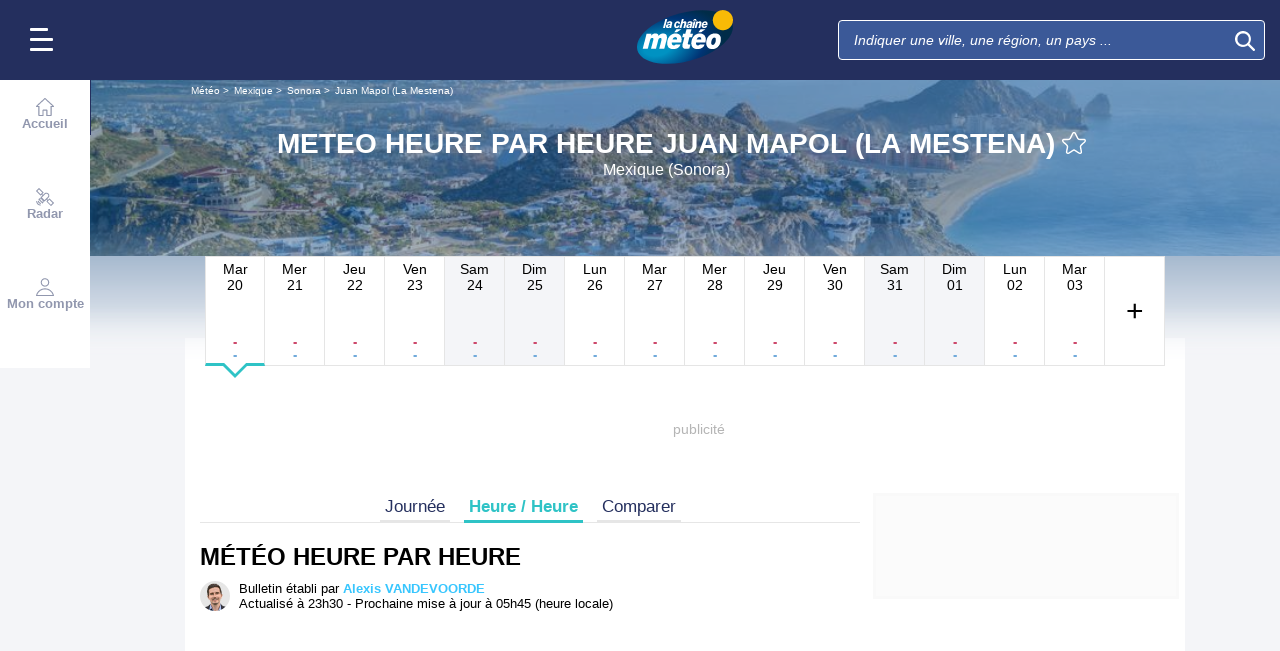

--- FILE ---
content_type: text/html; charset=UTF-8
request_url: https://www.lachainemeteo.ch/meteo-mexique/ville-363330/previsions-meteo-juan-mapol-la-mestena-heure-par-heure
body_size: 38542
content:
<!DOCTYPE html>
<html lang="fr">
<head>
                
    <meta charset="utf-8"/>
    <meta name="viewport" content="width=device-width, initial-scale=1, maximum-scale=2, interactive-widget=resizes-content"/>


        <link rel="preload" href="https://www.lachainemeteo.ch/build/main_redesign.e49767a710359563fabc.css" as="style" fetchpriority="high"/>

    <link rel="preload" href="https://cdn.appconsent.io/loader.js" as="script"/>
    <link rel="preload" href="https://cdn.hubvisor.io/wrapper/01BYK28ENND8X5G8K0AJ2DPK9E/hubvisor-lcm.js" as="script"/>

        <link rel="preconnect" href="https://c.client-context.hubvisor.io"/>

        
        
        <link rel="preconnect" href="https://securepubads.g.doubleclick.net">

        
    
                

        <link rel="preload" href="https://www.lachainemeteo.ch/build/forecast_redesign.88f788393fab3a825ac2.css" as="style"/>
    <link rel="preload" href="https://www.lachainemeteo.ch/build/forecast_hour_redesign.a8240335f7c0321d6fe6.css" as="style"/>
    <link rel="preload"
          href="https://static5.mclcm.net/lcm2018/int/author/alexis-vandevoorde_30x30.jpg"
          as="image"
          imageSrcSet="https://static5.mclcm.net/lcm2018/int/author/alexis-vandevoorde_30x30.jpg 30w,
        https://static5.mclcm.net/lcm2018/int/author/alexis-vandevoorde_60x60.jpg 60w,
        https://static5.mclcm.net/lcm2018/int/author/alexis-vandevoorde_90x90.jpg 90w,
        https://static5.mclcm.net/lcm2018/int/author/alexis-vandevoorde_105x105.jpg 105w,
        https://static5.mclcm.net/lcm2018/int/author/alexis-vandevoorde_120x120.jpg 120w"
          type="image/jpeg"
          imagesizes="30px">

    <link rel="preload" href="https://www.lachainemeteo.ch/build/interactive_map_global.f380358640efe028d28e.css" as="style"/>


    <title>Meteo Heure par Heure Juan Mapol (La Mestena) - Mexique (Sonora) : Prévisions METEO GRATUITE à 15 jours - La Chaîne Météo</title>
<meta name="description" lang="fr" content="Meteo Heure par Heure Juan Mapol (La Mestena) - Mexique (Sonora) &amp;#x263c; Longitude : -110.54 Latitude : 27.92 Altitude : 11m &amp;#x2600; La Sierra Madre orientale et la Sierra Madre occidentale sont les deux chaînes de montagne principales du Mexique. Le tropique du Cancer sépare le"/>
<meta name="robots" content="index, follow"/>
<link rel="canonical" href="https://www.lachainemeteo.ch/meteo-mexique/ville-363330/previsions-meteo-juan-mapol-la-mestena-heure-par-heure"/>
      <link rel="alternate" href="https://www.lachainemeteo.com/meteo-mexique/ville-363330/previsions-meteo-juan-mapol-la-mestena-heure-par-heure" hreflang="fr" />
    <link rel="alternate" href="https://www.lachainemeteo.ca/meteo-mexique/ville-363330/previsions-meteo-juan-mapol-la-mestena-heure-par-heure" hreflang="fr-ca" />
    <link rel="alternate" href="https://www.lachainemeteo.be/meteo-mexique/ville-363330/previsions-meteo-juan-mapol-la-mestena-heure-par-heure" hreflang="fr-be" />
    <link rel="alternate" href="https://www.lachainemeteo.ch/meteo-mexique/ville-363330/previsions-meteo-juan-mapol-la-mestena-heure-par-heure" hreflang="fr-ch" />
    <link rel="alternate" href="https://www.weathercrave.com/weather-forecast-mexico/city-363330/weather-forecast-juan-mapol-la-mestena-hourly" hreflang="x-default" />
    <link rel="alternate" href="https://www.weathercrave.co.uk/weather-forecast-mexico/city-363330/weather-forecast-juan-mapol-la-mestena-hourly" hreflang="en-gb" />
    <link rel="alternate" href="https://www.weathercrave.ca/weather-forecast-mexico/city-363330/weather-forecast-juan-mapol-la-mestena-hourly" hreflang="en-ca" />
    <link rel="alternate" href="https://www.meteoconsult.es/tiempo-mexico/ciudad-363330/previsiones-tiempo-juan-mapol-la-mestena-por-hora" hreflang="es" />
    <link rel="alternate" href="https://www.meteoconsult.it/meteo-messico/citta-363330/previsioni-meteo-juan-mapol-la-mestena-tra-un-ora" hreflang="it" />




<meta property="og:site_name" content="La Chaîne Météo"/>
<meta property="og:title" content="Meteo Heure par Heure Juan Mapol (La Mestena) - Mexique (Sonora) : Prévisions METEO GRATUITE à 15 jours - La Chaîne Météo"/>
<meta property="og:type" content="website"/>
<meta property="og:url" content="https://www.lachainemeteo.ch/meteo-mexique/ville-363330/previsions-meteo-juan-mapol-la-mestena-heure-par-heure"/>
<meta property="og:description" content="Meteo Heure par Heure Juan Mapol (La Mestena) - Mexique (Sonora) &#x263c; Longitude : -110.54 Latitude : 27.92 Altitude : 11m &#x2600; La Sierra Madre orientale et la Sierra Madre occidentale sont les deux chaînes de montagne principales du Mexique. Le tropique du Cancer sépare le"/>
    <meta property="og:image"
          content="https://static1.mclcm.net/iod/images/v2/69/citytheque/localite_104_117/1200x630_80_300_000000x10x0.jpg"/>

<meta name="twitter:card" content="summary"/>
<meta name="twitter:site" content="@lachainemeteo"/>
<meta name="twitter:title" content="Meteo Heure par Heure Juan Mapol (La Mestena) - Mexique (Sonora) : Prévisions METEO GRATUITE à 15 jours - La Chaîne Météo"/>
<meta name="twitter:description" content="Meteo Heure par Heure Juan Mapol (La Mestena) - Mexique (Sonora) &#x263c; Longitude : -110.54 Latitude : 27.92 Altitude : 11m &#x2600; La Sierra Madre orientale et la Sierra Madre occidentale sont les deux chaînes de montagne principales du Mexique. Le tropique du Cancer sépare le"/>

    <meta name="twitter:image" content="https://static1.mclcm.net/iod/images/v2/69/citytheque/localite_104_117/1200x600_80_300_000000x10x0.jpg"/>

    <meta property="fb:app_id" content="263364420578"/>

<script type="application/ld+json">
    {
        "@context": "http://schema.org",
        "@type": "Organization",
        "name": "La Chaîne Météo",
        "url": "https://www.lachainemeteo.ch/meteo-suisse/previsions-meteo-suisse-aujourdhui",
        "logo":
        {
            "@context": "http://schema.org",
            "@type": "ImageObject",
            "url": "https://static5.mclcm.net/lcm2018/fr/common/logo.png"
        }
    }

</script>

    <script type="application/ld+json">
        {
            "@context": "http://schema.org",
            "@type": "Place",
            "name": "Juan Mapol (La Mestena)"
            ,
            "geo":
            {
                "@context": "http://schema.org",
                "@type": "GeoCoordinates",
                "latitude": "27.923",
                "longitude": "-110.5422",
                "elevation": "11"
                            }
                    }

    </script>









    <script>
        

        window.lcm = {};
        window.googletag = window.googletag || {cmd: []};

        window.logMeasure = () => {
};
window.logMeasureEnd = () => {
};
window.stopMeasurements = () => {
};


const builtFilesMap = new Map([['menu_core', 'https://www.lachainemeteo.ch/build/menu_core.fb9ca6f53ce358e1a2d1.js'],['panel_manager', 'https://www.lachainemeteo.ch/build/panel_manager.2e0cbb888fded360441e.js'],['menu_client', 'https://www.lachainemeteo.ch/build/menu_client.e6f7f783152e10b0adb8.js'],['menu_small', 'https://www.lachainemeteo.ch/build/menu_small.218d0e08a9e17796974e.js'],['popin', 'https://www.lachainemeteo.ch/build/popin.72634c394f352a36920b.js'],['popin_store', 'https://www.lachainemeteo.ch/build/popin_store.3e33f643d4103bf7e4aa.js'],['slider_store', 'https://www.lachainemeteo.ch/build/slider_store.31b5fc2b0f5305ffde3a.js'],['cookies', 'https://www.lachainemeteo.ch/build/cookies.3ef71970b4b16e2eb6f2.js'],['share', 'https://www.lachainemeteo.ch/build/share.18d4d459d4bcfb086379.js'],['favorite', 'https://www.lachainemeteo.ch/build/favorite.6a3c97d4c2aafdde3db3.js'],['user', 'https://www.lachainemeteo.ch/build/user.5f7aa7b3735304d1ae9b.js'],['shortcut', 'https://www.lachainemeteo.ch/build/shortcut.e2a28c86a30d6743026a.js'],['bookmark', 'https://www.lachainemeteo.ch/build/bookmark.18c1bd0445e6c4659a81.js'],['slider', 'https://www.lachainemeteo.ch/build/slider.c410a0d69d67397d582f.js'],['historical', 'https://www.lachainemeteo.ch/build/historical.0dbe5280551188c16285.js'],['video', 'https://www.lachainemeteo.ch/build/video.2d192a55acb42b5daeb6.js'],['alert', 'https://www.lachainemeteo.ch/build/alert.395967d9f5ec93b69eb2.js'],['fonts', 'https://www.lachainemeteo.ch/build/fonts.ae73283ac0c7667fe16b.js'],['device', 'https://www.lachainemeteo.ch/build/device.3af0138b6fbbd68e6a2b.js'],['perf_client', 'https://www.lachainemeteo.ch/build/perf_client.9ee097c91f1d974ae928.js'],['autocomplete', 'https://www.lachainemeteo.ch/build/autocomplete.75dbc15609bd675ce6d0.js'],['autocomplete_header', 'https://www.lachainemeteo.ch/build/autocomplete_header.3ff865a383818d56735c.js'],['autocomplete_section', 'https://www.lachainemeteo.ch/build/autocomplete_section.a7cb17f18eaabd4562df.js'],['timetable', 'https://www.lachainemeteo.ch/build/timetable.0f0db569653bf55a50f2.js'],['reporter', 'https://www.lachainemeteo.ch/build/reporter.aa20337c3d1e2053f534.js'],['video_news', 'https://www.lachainemeteo.ch/build/video_news.b56281473f87560846a8.js'],['meteomail', 'https://www.lachainemeteo.ch/build/meteomail.7ee4f0213b8bfddc3ec5.js'],['top_poi', 'https://www.lachainemeteo.ch/build/top_poi.0926c62f2263b00e6847.js'],['geo_history', 'https://www.lachainemeteo.ch/build/geo_history.e8182ab77ad6a0015deb.js'],['top_section', 'https://www.lachainemeteo.ch/build/top_section.2ac87af0a963e82c84a1.js'],['top_section_abroad', 'https://www.lachainemeteo.ch/build/top_section_abroad.5f581e6111e2bc2e68bf.js'],['top_section_main_place', 'https://www.lachainemeteo.ch/build/top_section_main_place.e1157c7cd11de2a570b0.js'],['main_video', 'https://www.lachainemeteo.ch/build/main_video.c36c51f8e119e9e380a6.js'],['serie_video', 'https://www.lachainemeteo.ch/build/serie_video.2db18b4fa379e622df68.js'],['near_cities_forecast', 'https://www.lachainemeteo.ch/build/near_cities_forecast.9ae7e1ff45b4900a2863.js'],['live_core', 'https://www.lachainemeteo.ch/build/live_core.5da167fa27827d45c555.js'],['live_5min', 'https://www.lachainemeteo.ch/build/live_5min.95838bec756d1afeb032.js'],['live_graph', 'https://www.lachainemeteo.ch/build/live_graph.232b659f25296e8de125.js'],['live_nav', 'https://www.lachainemeteo.ch/build/live_nav.09dd8a5ad8346c8dddcc.js'],['edito_health', 'https://www.lachainemeteo.ch/build/edito_health.c34788a2b19e1c1fa8f5.js'],['edito_beach', 'https://www.lachainemeteo.ch/build/edito_beach.2640cf6b0e9b31e01867.js'],['edito_climate', 'https://www.lachainemeteo.ch/build/edito_climate.b93fe52bb53cbd60ae8f.js'],['climate_info', 'https://www.lachainemeteo.ch/build/climate_info.daa1144d8a9a09baed29.js'],['comparator_info', 'https://www.lachainemeteo.ch/build/comparator_info.16f571412525932fe723.js'],['edito_live', 'https://www.lachainemeteo.ch/build/edito_live.ee6ab40449af91e5b9bc.js'],['ias', 'https://www.lachainemeteo.ch/build/ias.a438a7ea70ec35b40c1b.js'],['gam', 'https://www.lachainemeteo.ch/build/gam.d6edf3add739768f5096.js'],['cmp', 'https://www.lachainemeteo.ch/build/cmp.8efb28212bb3e362470a.js'],['ppid', 'https://www.lachainemeteo.ch/build/ppid.b5948df9f31e32057107.js'],['oneplusx', 'https://www.lachainemeteo.ch/build/oneplusx.2cd5bde319a541983478.js'],['mc_lcm_map', 'https://www.lachainemeteo.ch/build/mc_lcm_map.a017605a77bbf3fb100d.js'],['user_agent', 'https://www.lachainemeteo.ch/build/user_agent.e0f288e54dedc0043f1d.js'],['weather_news', 'https://www.lachainemeteo.ch/build/weather_news.0005a5460a026f62c12d.js'],['log_ajax', 'https://www.lachainemeteo.ch/build/log_ajax.8ec0ab058c33fcef77b0.js'],['refresh', 'https://www.lachainemeteo.ch/build/refresh.2c8fddcd7643e275cc46.js'],['profile_user', 'https://www.lachainemeteo.ch/build/profile_user.5e959935197272509847.js'],['favorites_user', 'https://www.lachainemeteo.ch/build/favorites_user.a6bf6d1455ff34663bc4.js'],['meteomails_user', 'https://www.lachainemeteo.ch/build/meteomails_user.31d6cfe0d16ae931b73c.js'],['pictures_user', 'https://www.lachainemeteo.ch/build/pictures_user.eecfe4692482c6d2546d.js'],['subscriptions_user', 'https://www.lachainemeteo.ch/build/subscriptions_user.4dd4ae2966201cecb814.js'],['means_payment_user', 'https://www.lachainemeteo.ch/build/means_payment_user.b483766fab8156d2fd63.js'],['login_user', 'https://www.lachainemeteo.ch/build/login_user.0e2b4965098c096a4b85.js'],['paypal', 'https://www.lachainemeteo.ch/build/paypal.636aade3c06812f8eabd.js'],['form_element', 'https://www.lachainemeteo.ch/build/form_element.8ba7974840f6ca1e84b1.js'],['check_password', 'https://www.lachainemeteo.ch/build/check_password.07935509f85d72a05939.js'],['collapse_list', 'https://www.lachainemeteo.ch/build/collapse_list.8106d888b1eade1e686f.js'],['top_beach', 'https://www.lachainemeteo.ch/build/top_beach.a67995d53a461a77d7c9.js'],['dataset_filter_items', 'https://www.lachainemeteo.ch/build/dataset_filter_items.d146ddcac36a662fe5d2.js'],['description_serie', 'https://www.lachainemeteo.ch/build/description_serie.7cd52cdb791e70debf4c.js'],['media_reporter', 'https://www.lachainemeteo.ch/build/media_reporter.f8280eb0bbe08ca228db.js'],['popin_vip_teaser', 'https://www.lachainemeteo.ch/build/popin_vip_teaser.f468ae69a9d4577a7c55.js'],['utiq', 'https://www.lachainemeteo.ch/build/utiq.a5e03dccb82810a0757a.js'],['webcam', 'https://www.lachainemeteo.ch/build/webcam.b00e053832f7d5b45506.js'],['table_hover', 'https://www.lachainemeteo.ch/build/table_hover.094d6d0777f9099b9bff.js'],['table_scroll', 'https://www.lachainemeteo.ch/build/table_scroll.310af745c1e6a1fb851e.js'],['remarkable_phenomena', 'https://www.lachainemeteo.ch/build/remarkable_phenomena.cc26cc7e2e319a9dff0e.js'],['legendTrip', 'https://www.lachainemeteo.ch/build/legendTrip.a119126e5fb4740db7a5.js'],['vod', 'https://www.lachainemeteo.ch/build/vod.772af801a9cee9a47211.js'],['hour_by_hour_day', 'https://www.lachainemeteo.ch/build/hour_by_hour_day.d3ff3230067a1d73b6da.js'],['mails_user', 'https://www.lachainemeteo.ch/build/mails_user.bd28b2b067b552f3f0c5.js'],['popin_mails_user', 'https://www.lachainemeteo.ch/build/popin_mails_user.8e86f9b7133ace150c49.js'],['alertmail', 'https://www.lachainemeteo.ch/build/alertmail.7ee4f0213b8bfddc3ec5.js'],['flash', 'https://www.lachainemeteo.ch/build/flash.015222fcaa2ce78c822f.js'],['menu_alert', 'https://www.lachainemeteo.ch/build/menu_alert.3b46339c9079d1358bf4.js'],['health', 'https://www.lachainemeteo.ch/build/health.d4b7e161ca2b65178a49.js']]);
class BuiltFilesAccessor {
    #a;

    constructor(e) {
        this.#a = e ?? new Map
    }

    getFileName(e) {
        let s = this.#a.get(e);
        if (!s) throw Error(`Can't find "${e}" in built list.`);
        return s
    }
}const filesAccessor = new BuiltFilesAccessor(builtFilesMap);builtFiles = {getFileName: filesAccessor.getFileName.bind(filesAccessor)};class FetchWrapper {
    #a = window.location.href;
    #b = window.location.origin;

    async fetch(e, t = {}) {
        let s = new URL(e, this.#a), n = s.origin !== this.#b, o = {mode: "cors", ...t},
            r = new Headers(o.headers || {}), a = (o.method || "GET").toUpperCase(), h = s.toString(),
            i = void 0 !== o.json,
            c = r.has("Content-Type") && r.get("Content-Type")?.toLowerCase().startsWith("application/json");
        (i || c) && (r.set("Content-Type", "application/json"), i && (o.body = JSON.stringify(o.json), delete o.json)), n ? i || c ? (o.headers = r, "GET" !== a && console.debug("[lcm.fetch] Cross-origin complex request may trigger CORS preflight:", h)) : o.headers = new Headers(o.headers || {}) : (r.set("X-Requested-With", "XMLHttpRequest"), o.headers = r), o.headers = r;
        let p = await fetch(h, o);
        if (!p.ok) {
            let d = p.statusText ? ` (${p.statusText})` : "";
            throw Error(`Fetch error: ${p.status}${d} for URL ${h}`)
        }
        return p
    }
}const fetchInstance = new FetchWrapper;window.lcm.fetch = fetchInstance.fetch.bind(fetchInstance);class Logger {
    static #a = {success: 1, add: 1, info: 1, user: 1, deprecated: 2, warning: 2, error: 3, errorLog: 4};
    static #b = {
        success: {str: "s", c: "#292929", bgc: "#6BEC7C"},
        add: {str: "a", c: "#292929", bgc: "#6BEC7C"},
        info: {str: "i", c: "#292929", bgc: "#00b0b0"},
        user: {str: "u", c: "#fff", bgc: "#a00"},
        deprecated: {str: "d", c: "#fff", bgc: "#ed7d04"},
        warning: {str: "w", c: "#fff", bgc: "#ed7d04"},
        error: {str: "e", c: "#fff", bgc: "#f00"},
        errorLog: {str: "e", c: "#fff", bgc: "#f00"}
    };
    #c;
    #d = JSON.parse(sessionStorage.getItem("logDebugEnabled")) || !1;
    #e;

    constructor(e, r) {
        this.#c = e, this.#e = r, !1 === this.#d && /log/.test(new URLSearchParams(window.location.search).get("extra")) && (sessionStorage.setItem("logDebugEnabled", 1), this.#d = !0)
    }

    log({module: e, type: r = "info", data: g = []}) {
        let o = Logger.#a[r] || 0;
        if (!this.#d && o < this.#c) return;
        let c = Logger.#b[r], t = new Date,
            l = `${t.getHours()}:${t.getMinutes()}:${t.getSeconds()}.${t.getMilliseconds()}`,
            a = [`%c${l}%c${e}%c${c.str}`, "color: #000; padding: 1px 3px; border-radius: 3px 0 0 3px; background: #cecece;", "color: #fff; padding: 1px 3px; border-radius: 3px 0 0 3px; background: #0000bd;", `color: ${c.c}; padding: 1px 3px; border-radius: 0 3px 3px 0; background: ${c.bgc};`];
        console.log.apply(console, a.concat(g)), o >= this.#c && this.#f({module: e, data: g, type: r})
    }

    #f({module: e, data: r, type: g}) {
        try {
            window.lcm && window.lcm.logAjax && "function" == typeof window.lcm.logAjax.log ? window.lcm.logAjax.log({
                url: window.location.href,
                module: e,
                type: g,
                data: JSON.stringify(r),
                ua: navigator.userAgent,
                logUrl: this.#e
            }) : console.error("LogAjax module not ready.")
        } catch (o) {
            console.error("Problem while logging to ajax:", o)
        }
    }
}const loggerInstance = new Logger(
            4,
            'https://www.lachainemeteo.ch/ajax/log'
);
_log = ({module, type = 'info', data = []}) => {
    loggerInstance.log({module, type, data});
};class Evt {
    #a = new Set;
    #b = "lcmc_";
    version = "2.0.0";

    listen(e, t) {
        this.#a.has(e) ? t() : document.addEventListener(this.#b + e, t, {once: !0})
    }

    dispatch(e) {
        "function" == typeof _log && _log({module: "Evt", type: "success", data: e}), this.#a.add(e);
        let t = new Event(this.#b + e);
        document.dispatchEvent(t)
    }
}window.evt = new Evt, document.addEventListener("DOMContentLoaded", () => {
    window.evt.dispatch("DOMContentLoaded")
});class ScriptLoader {
    #a = {};

    loadScript(e) {
        let r;
        try {
            r = builtFiles.getFileName(e)
        } catch (t) {
            console.error("Error fetching built filename:", t, e);
            return
        }
        if (e in this.#a) return;
        this.#a[e] = !0;
        let a = document.createElement("script");
        a.async = !0, a.src = r;
        let d = /\.min$/.test(e) ? `${e.slice(0, -4)}Loaded` : `${e}Loaded`;
        a.onload = () => {
            window.evt.dispatch(d)
        }, a.onerror = () => {
            console.error("Error loading file:", e, r), delete this.#a[e]
        }, document.head.appendChild(a)
    }
}const loaderInstance = new ScriptLoader;window.loadScriptBuild = loaderInstance.loadScript.bind(loaderInstance);const isHoverEnable = () => !window.matchMedia("(any-hover: none)").matches;window.isHoverEnable = () => !window.matchMedia("(any-hover: none)").matches;class Breakpoint {
    #a = [{id: "xxxl", mediaQuery: "(min-width: 2530px)"}, {id: "xxl", mediaQuery: "(min-width: 1440px)"}, {
        id: "xl",
        mediaQuery: "(min-width: 1280px)"
    }, {id: "l", mediaQuery: "(min-width: 1000px)"}, {id: "m", mediaQuery: "(min-width: 768px)"}, {
        id: "s",
        mediaQuery: "(min-width: 576px)"
    }, {id: "xs", mediaQuery: "(min-width: 360px)"}, {id: "xxs", mediaQuery: "(min-width: 320px)"}];
    #b = null;
    #c = 50;
    #d;

    constructor() {
        this.#d = this.#a[this.#a.length - 1].id
    }

    #e() {
        !this.#b && (this.#b = setTimeout(() => {
            this.#f(), this.#b = null
        }, this.#c))
    }

    #f(e = !1) {
        let i = this.#d;
        for (let t of this.#a) if (window.matchMedia(t.mediaQuery).matches) {
            i = t.id;
            break
        }
        let r = this.#d;
        this.#d = i, !1 === e && r !== this.#d && (document.dispatchEvent(new CustomEvent("breakpointChange", {
            detail: {
                size: this.#d,
                previous: r
            }
        })), document.dispatchEvent(new CustomEvent(`breakpoint${i.toUpperCase()}`, {detail: {size: this.#d}})))
    }

    load() {
        let e = e => {
            e.preventDefault(), this.#e()
        };
        window.addEventListener("resize", e, !1), window.addEventListener("orientationchange", e, !1), this.#f(!0), evt.dispatch("breakpoint")
    }

    getCurrent() {
        return this.#d
    }
}(() => {
    let e = new Breakpoint;
    window.lcm.breakpoint = e, e.load()
})();class Lazyload {
    #a = null;

    #b(target) {
        let functionPath = target.dataset.onload;
        if (functionPath) try {
            let func = window[functionPath] || eval(`window.${functionPath}`);
            "function" == typeof func ? func.call(target) : console.error(`Lazyload: Function not found or non-callable: ${functionPath}`, target)
        } catch (e) {
            console.error(`Lazyload: Error executing ${functionPath}`, e, target)
        }
    }

    #c = (a, t) => {
        a.forEach(a => {
            if (!a.isIntersecting) return;
            let e = a.target;
            e.dataset.srcset && (e.srcset = e.dataset.srcset), e.dataset.src && (e.src = e.dataset.src), e.dataset.poster && (e.poster = e.dataset.poster), e.dataset.onload && (e.dataset.evt ? evt.listen(e.dataset.evt, () => {
                this.#b(e)
            }) : this.#b(e)), e.classList.remove("lazyload"), _log({
                module: "lazyload",
                data: e
            }), e.classList.add("lazyloaded"), t.unobserve(e)
        })
    };

    constructor() {
        evt.listen("DOMContentLoaded", () => {
            this.checkLazyload()
        }), evt.dispatch("lazyload")
    }

    addLazyload(a) {
        let t = {
            threshold: a.dataset.threshold ? parseFloat(a.dataset.threshold) : 0,
            rootMargin: a.dataset.margin || "0px"
        };
        a.dataset.root && (t.root = document.getElementById(a.dataset.root) || null);
        let e = new IntersectionObserver(this.#c, t);
        e.observe(a)
    }

    checkLazyload() {
        document.querySelectorAll(".lazyload").forEach(a => {
            this.addLazyload(a)
        })
    }
}window.lcm.lazyload = new Lazyload;class Device {
    static #a = "mobile";
    static #b = "tablet";
    static #c = "desktop";
    #d = "";

    constructor() {
        this.load(), "" === this.#d && this.#e(), _log({
            module: "Device",
            type: "info",
            data: {deviceType: this.getDeviceType()}
        })
    }

    load() {
        evt.listen("breakpoint", () => {
            this.#e(), _log({
                module: "Device",
                type: "info",
                data: {deviceType: this.getDeviceType()}
            }), evt.dispatch("deviceType")
        })
    }

    getDeviceType() {
        return this.#d
    }

    isMobile() {
        return this.#d === Device.#a
    }

    isTablet() {
        return this.#d === Device.#b
    }

    isDesktop() {
        return this.#d === Device.#c
    }

    #e() {
        let e = window.lcm.breakpoint.getCurrent(), i;
        i = ["xxs", "xs", "s"].includes(e) ? Device.#a : "m" !== e || window.isHoverEnable() ? Device.#c : Device.#b, this.#d = i
    }
}window.lcm.device = new Device;class NodeSize {
    #a = new Map;
    #b = new Map;

    listen(e) {
        if (!e) return console.error("nodeSize : can't find node"), Promise.reject(Error("Node not found"));
        if (this.#a.has(e)) return this.#a.get(e);
        let t = new Promise(t => {
            let s = new ResizeObserver(i => {
                let n = i[0].contentRect, r = {width: n.width, height: n.height};
                s.unobserve(e), this.#b.delete(e), t(r)
            });
            this.#b.set(e, s), s.observe(e)
        });
        return this.#a.set(e, t), t
    }
}window.nodeSize = new NodeSize;document.addEventListener("DOMContentLoaded", () => {
    loadScriptBuild('log_ajax');
});(() => {
        class CmpShort {

        constructor() {
            this._uuid = null;
        }

        _setCookieSession(name, value) {
            _log({module: 'CMP', data: ['set cookie', name, value]});
            const domain = '.lachainemeteo.ch';
            const path = '/';
            let data = value;
            const date = new Date();
            date.setTime(date.getTime() + (364 * 86400000));
            document.cookie = name + '=' + data
                + '; domain=' + domain
                + '; expires=' + date.toUTCString()
                + '; path=' + path;
        }

        _getCookieSession(name) {
            _log({module: 'CMP', data: `get cookie : ${name}`});
            const oRegex = new RegExp('[; ]?' + name + '=([^;]*)');
            return ((' ' + document.cookie).match(oRegex)) ? RegExp["$1"] : null;
        }

        getUuid() {
            return this._uuid;
        }

        _setCmpUuid() {
            let cmp_uuid = this._getCookieSession('cmp_v2_uuid');
            _log({module: 'CMP', data: `cmp_uuid : ${cmp_uuid}`});
            if (cmp_uuid === null) {
                cmp_uuid = `cmp${((new Date()).getTime() + Math.random())}`;
                _log({module: 'CMP', data: `cmp_uuid : ${cmp_uuid}`});
                this._setCookieSession('cmp_v2_uuid', cmp_uuid);
            }

            this._uuid = cmp_uuid;
        }

                load() {
            this._setCmpUuid();
        }
    }

    window.lcm.cmpShort = new CmpShort();
    window.lcm.cmpShort.load();

    window.loadCmpScripts = () => {
                window.configSFBXAppConsent = {
            appKey: 'e2486122\u002Dc57c\u002D4f0f\u002Daee5\u002Dfbdf7f3b2704',
            forceGDPRApplies: true,
            uuid: window.lcm.cmpShort.getUuid(),
            callbacks: {
                init: (error, state) => {
                    _log({module: "CMP", data: [state, error]})
                },
                show: (error) => {
                    if (error !== null) {
                        _log({module: "CMP", data: ["show", error], type: 'warning'})
                    }
                },
                listener: (tcData, success) => {
                    if (tcData !== null) {
                        _log({module: "CMP", data: [tcData.eventStatus]})
                    }

                    evt.listen('cmpLoaded', () => {
                        window.lcm.cmp.check(tcData, success)
                    });
                }
            }
        };
                logMeasure('cmp', 'file');
        const sCMP = document.createElement('script');
        sCMP.src = 'https://cdn.appconsent.io/loader.js';
        sCMP.async = true;
        document.head.appendChild(sCMP);
        sCMP.onload = () => {
            logMeasureEnd('cmp', 'file');
            _log({module: 'CMP', type: 'success', data: 'cmp.js tier loaded'});
            evt.dispatch('cmpScriptTierLoaded');
        };

                            loadScriptBuild('cmp');
        
    };

            loadCmpScripts();
        
evt.listen('cmpLoaded', () => {
    window.lcm.cmp.setConfig({
        appKey: 'e2486122\u002Dc57c\u002D4f0f\u002Daee5\u002Dfbdf7f3b2704',
        domain: '.lachainemeteo.ch',
        isPrem: false,
        isConnected:         false  ,
        customPopinCss: 'https://www.lachainemeteo.ch/build/popin_redesign.8c31510475db1202fb9f.css',
        subscribeUrl: 'https://www.lachainemeteo.ch/videos-meteo/streaming',
        loginUrl: 'https://www.lachainemeteo.ch/sign-in',
        textes: {
            subscription: {
                title: `Naviguer\u0020sur\u0020le\u0020site\u0020La\u0020Cha\u00EEne\u0020M\u00E9t\u00E9o`,
                message: `Vous avez choisi de refuser les cookies, notamment ceux concernant la publicité personnalisée.
                            <br /><br />
                            La publicité permet de proposer gratuitement des prévisions élaborées par une équipe de météorologues professionnels, des bulletins vidéos et autres contenus exclusifs.
                            <br /><br />
                            Nous vous proposons donc d'accéder au site gratuitement en acceptant les cookies, ou de vous abonner à nos services, à vous de voir ;-)
                `,
                buttons: [
                    'Je\u0020m\u0027abonne',
                    'Je\u0020change\u0020d\u0027avis\u0020et\u0020j\u0027accepte\u0020les\u0020cookies',
                    'D\u00E9j\u00E0\u0020abonn\u00E9\u0020\u003F\u0020Je\u0020me\u0020connecte',
                ]
            }
        }
    });
    window.lcm.cmp.load();
});    
})();(() => {
    class GamPlacement {
        getInstance() {
            return new GamPlacement();
        }

        constructor() {
            this.invCode = null;
            this.slotName = null;
            this.tag = null;
            this.sizes = null;
            this.isAtf = null;
            this.refreshActive = null;
            this.refreshDelay = null;
            this.refreshCurrent = null;
            this.refreshVisible = null;
            this.target = null;
            this.slot = null;
            this.targeting = null;
        }
    }

    window.lcm.newGamPlacement = new GamPlacement();

    window.lcm.gamConfig = {
        targeting: [],
        gamSlots: {
            desktop: [],
            tablet: [],
            mobile: []
        },
        readyDiv: [],
        closeAd: {}
    };

    window.lcm.ads = {};

    class Slot {
        constructor() {
            this._idGam = null;
            this._idDom = null;
            this._bp = null;
            this._invCode = null;
        }

        setIdGam(v) {
            this._idGam = v;
        }

        setIdDom(v) {
            this._idDom = v;
        }

        setBp(v) {
            this._bp = v;
        }

        setInvCode(v) {
            this._invCode = v;
        }
    }

    class SlotCollection {
        constructor() {
            this.currentBreakpoint = null;
            this.allowedCollection = {};
            this.currentCollection = {};
        }

        setConfig(gamConfig) {
            gamConfig.readyDiv.forEach(div => {
                div.display_bp.forEach(bp => {
                    if (!this.allowedCollection[bp]) {
                        this.allowedCollection[bp] = {};
                    }
                    if (!this.allowedCollection[bp][div.tag]) {
                        this.allowedCollection[bp][div.tag] = [];
                    }
                    let obj = new Slot();
                    obj.setIdGam(div.tag);
                    obj.setIdDom(div.target);
                    obj.setBp(bp);


                    let device = this._getDeviceByBreakpoint(bp);

                    let gamPlacement = null;
                    for (let k = 0; k < gamConfig.gamSlots[device].length; k++) {
                        if (gamConfig.gamSlots[device][k].slotName === div.tag) {
                            gamPlacement = gamConfig.gamSlots[device][k];
                            break;
                        }
                    }
                    if (gamPlacement !== null) {
                        obj.setInvCode(gamPlacement.invCode);
                    }
                    this.allowedCollection[bp][div.tag].push(obj);

                });

            });
            return this;
        }

        run(breakpoint) {

            this.currentBreakpoint = breakpoint;
            this.currentCollection = this.allowedCollection[this.currentBreakpoint];

            _log({module: 'SlotCollection', data: [`run`, {'allowedCollection': this.allowedCollection}]});

            return this;
        }

        getSlotsByGamId() {
            return this.currentCollection;
        }

        _getDeviceByBreakpoint(bp) {
            let device = 'desktop';
            if (['xxs', 'xs', 's'].indexOf(bp) !== -1) {
                device = 'mobile';
            } else if (['m'].indexOf(bp) !== -1) {
                device = 'tablet';
            }
            return device;
        }

        addSlotVideo(videoConfig, targetId) {
            ['l', 'm', 's', 'xl', 'xs', 'xxs', 'xxl', 'xxxl'].forEach(bp => {
                if (!this.allowedCollection[bp]) {
                    this.allowedCollection[bp] = {};
                }
                let device = this._getDeviceByBreakpoint(bp);

                if (!this.allowedCollection[bp][videoConfig[device].idGam]) {
                    this.allowedCollection[bp][videoConfig[device].idGam] = [];
                }

                let obj = new Slot();
                obj.setBp(bp);
                obj.setInvCode(videoConfig[device]['invCode']);
                obj.setIdGam(videoConfig[device].idGam);
                obj.setIdDom(targetId);

                this.allowedCollection[bp][videoConfig[device].idGam].push(obj);
            });


        }
    }

    window.lcm.ads.slotCollection = new SlotCollection();

    class Keywords {
        constructor() {
            this._currentDevice;
            this._globals = [];
            this._globalsPrebid = [];
            this._globals1PlusX = [];
            this._slots = {};//by device
            this._videos = {};

            this.setDevice(this._getBreakpointDevice(window.lcm.breakpoint.getCurrent()));
        }

        setDevice(name) {
            _log({module: 'Keyword', data: ['set device', name]});
            this._currentDevice = name;
        }

        setGlobals(arr) {
            _log({module: 'Keyword', data: ['set globals', arr]});
            this._globals = this._globals.concat(arr);
        }

        setGlobalsPrebid(obj) {
            _log({module: 'Keyword', data: ['set globals prebid', obj]});
            for (let k in obj) {
                this._globalsPrebid.push({key: k, value: obj[k]});
            }
        }

        setGlobals1PlusX(obj) {
            _log({module: 'Keyword', data: ['set globals 1PlusX', obj]});
            for (let k in obj) {
                this._globals1PlusX.push({key: k, value: obj[k]});
            }
        }
        _initSlot(slotName) {
            if (!this._slots[this._currentDevice]) {
                this._slots[this._currentDevice] = {};
            }
            if (!this._slots[this._currentDevice][slotName]) {
                this._slots[this._currentDevice][slotName] = [];
            }
        }

        delSlot(slotName) {
            this._initSlot(slotName);
            this._slots[this._currentDevice][slotName] = [];
        }

        setSlot(slotName, obj) {
            _log({module: 'Keyword', data: ['set slot', slotName, obj]});
            this._initSlot(slotName);
            for (let k in obj) {
                this._slots[this._currentDevice][slotName].push({key: k, value: obj[k]});
            }
        }

        getGlobals() {//call depuis gam
            return this._globals;
        }

        getGlobalsPrebid() {//call depuis ias
            return this._globalsPrebid;
        }

        // TODO use for HBV only 1plusX et ctx1plusx
        getGlobals1PlusX() {
            return this._globals1PlusX;
        }
        getBySlotName(slotName) {
            _log({module: 'Keyword', data: ['get by slot name', slotName]});
            try {
                const test = this._slots[this._currentDevice][slotName];
                if (test === undefined) {
                    throw 'slotName not found';
                }
                return test;
            } catch (e) {
                return [];
            }
        }

        getKwValue(slotName, keyName) {
            const kwList = this.getBySlotName(slotName);
            let kwValue = '';
            if (kwList) {
                const kwObj = kwList.filter(x => x.key === keyName);
                if (kwObj.length) {
                    kwValue = kwObj[0].value;
                }
            }
            return kwValue;
        }

        setVideoKw(videoName, str) {
            this._videos[videoName] = str;
        }

        getVideoKw(videoName) {
            _log({module: 'Keyword', data: ['get video KW', videoName]});
            try {
                const test = this._videos[videoName];
                if (test === undefined) {
                    throw 'videoName not found';
                }
                return test;
            } catch (e) {
                return '';
            }
        }

        _getBreakpointDevice(breakpoint) {
            let device = null;
            if (['xxs', 'xs', 's'].indexOf(breakpoint) !== -1) {
                device = 'mobile';
            } else if (['m'].indexOf(breakpoint) !== -1) {
                device = 'tablet';
            } else if (['l', 'xl', 'xxl', 'xxxl'].indexOf(breakpoint) !== -1) {
                device = 'desktop';
            }
            return device;
        }

    }

    window.lcm.ads.keywords = new Keywords();

    window.Hubvisor = window.Hubvisor || {cmd: []};


})();
// UTIQ

loadScriptBuild('oneplusx');
evt.listen('oneplusxLoaded', () => {

    evt.listen('cmpScriptTierLoaded', () => {
        logMeasure('onePlusX', 'display');
        window.lcm.onePlusX.load();
    });
});

(() => {
    class Hubvisor {

        constructor() {
            this._hubvisor_firstLoad = true;
            this._hubvisor_request_timeout = 6E3;
            this._hubvisor_display_timeout = null;
            this._hubvisor_video_timeout = null;
            this._video_enable = false;
            this.chronos = {
                logDisplaySent:true,
                logVideoSent:true,
                display:{
                    start:performance.now(),
                    end:performance.now()
                },
                video:{
                    start:performance.now(),
                    end:performance.now()
                },
                script:{
                    start:performance.now(),
                    end:performance.now()
                }
            };
                                                                                }


        load() {
            logMeasure('hubvisor-display-all', 'display');
            if (this._video_enable) {
                logMeasure('hubvisor-instream-all', 'display');
            }

            this._loadScript();
            this._loadEvents();
        }

        _loadEvents() {
            _log({module: 'Hubvisor', type: 'success', data: 'hubvisor _loadEvents'});
            evt.listen('onePlusX_keywords', () => {
                window.Hubvisor.cmd.push(() => {
                    _log({module: 'Hubvisor', type: 'success', data: 'hubvisor CMD queue is ok'});
                    window['Hubvisor']('ready', null, () => {
                        _log({module: 'Hubvisor', type: 'success', data: 'hubvisor ready'});
                        this._setInvcodeForHubvisor();

                        logMeasure('hubvisor-tcf', 'display');


                        window.__tcfapi('addEventListener', 2, (tcData, success) => {
                            _log({module: 'Hubvisor', type: 'success', data: ['hubvisor tcf', tcData]});

                            if (tcData.eventStatus === 'tcloaded' || tcData.eventStatus === 'useractioncomplete') {
                                logMeasureEnd('hubvisor-tcf', 'display');
                                logMeasure('hubvisor-cmp-display', 'display');
                                if (this._video_enable) {
                                    logMeasure('hubvisor-cmp-instream', 'display');
                                }


                                this._hbvDisplayTimeout();

                                if (this._video_enable) {
                                    this._hbvVideoTimeout();
                                }

                            }
                        });

                        this._callDisplayForHubvisor();

                        if (this._video_enable) {
                            // TODO check etranger
                            this._callVideoForHubvisor();
                        }
                    });
                });
            });
        }

        _hbvDisplayTimeout() {
            this._hubvisor_display_timeout = setTimeout(() => {
                if(!this.chronos.logDisplaySent) {
                    this.chronos.logDisplaySent = true;
                    this.chronos.display.end = performance.now();
                    evt.listen('log_ajaxLoaded', () => {
                        window.lcm.logAjax.log({
                            url: window.location.href,
                            module: 'hubvisor',
                            infos: {
                                type: 'display',
                                state: 'timeout',
                                timings: {
                                    script: Math.round(this.chronos.script.end - this.chronos.script.start),
                                    display: Math.round(this.chronos.display.end - this.chronos.display.start)
                                }
                            },
                            ua: navigator.userAgent
                        });
                    });
                }
                _log({module: 'Hubvisor', type: 'warning', data: 'hubvisor request display timeout'});

                evt.listen('gamLoaded', () => {
                    window.lcm.gam.validatePrebid('hubvisor');
                });

                logMeasureEnd('hubvisor-display', 'timeout');
            }, this._hubvisor_request_timeout);
        }

        _hbvVideoTimeout() {
            this._hubvisor_video_timeout = setTimeout(() => {
                if(!this.chronos.logVideoSent) {
                    this.chronos.logVideoSent = true;
                    this.chronos.video.end = performance.now();
                    evt.listen('log_ajaxLoaded', () => {
                        window.lcm.logAjax.log({
                            url: window.location.href,
                            module: 'hubvisor',
                            infos: {
                                type: 'instream',
                                state: 'timeout',
                                timings: {
                                    script: Math.round(this.chronos.script.end - this.chronos.script.start),
                                    video: Math.round(this.chronos.video.end - this.chronos.video.start)
                                }
                            },
                            ua: navigator.userAgent
                        });
                    });
                }
                _log({module: 'Hubvisor', type: 'warning', data: 'hubvisor request video timeout'});
                evt.dispatch('hubvisor_stopWaitForBids');
                logMeasureEnd('hubvisor-instream', 'timeout');
            }, this._hubvisor_request_timeout);
        }

        _loadScript() {
            this.chronos.script.start = performance.now();
            _log({module: 'Hubvisor', type: 'success', data: 'hubvisor.js start loaded'});
            logMeasure('hubvisor', 'file');
            const script = document.createElement('script');
            script.src = 'https://cdn.hubvisor.io/wrapper/01BYK28ENND8X5G8K0AJ2DPK9E/hubvisor-lcm.js';
            script.async = true;
            document.head.appendChild(script);
            script.onload = () => {
                this.chronos.script.end = performance.now();
                logMeasureEnd('hubvisor', 'file');
                _log({module: 'Hubvisor', type: 'success', data: 'hubvisor.js tier loaded'});
            };
        }

        _getTargetingForHubvisor() {
                        let globalFormated = {};
            let globalList = window.lcm.ads.keywords.getGlobals();
            globalList.forEach((item) => {
                globalFormated[item.key] = item.value;
            });

            let global1PlusXList = window.lcm.ads.keywords.getGlobals1PlusX();
            global1PlusXList.forEach((item) => {
                globalFormated[item.key] = item.value;
            });
            _log({
                module: 'Hubvisor',
                type: 'success',
                data: {msg: 'hubvisor targeting (keywords)', 'kw': globalFormated}
            });

            return globalFormated;
        }

        _setInvcodeForHubvisor() {
            const invCodes = [];

            let targeting = this._getTargetingForHubvisor();

            let slotsByGamId = window.lcm.ads.slotCollection.getSlotsByGamId();
            for (let gamId in slotsByGamId) {
                slotsByGamId[gamId].forEach((slot) => {
                    
                    // HBV object {invcode:string,targeting:{}}
                    invCodes.push({invcode: slot._invCode, targeting: targeting});
                                    });
            }

            this._setInvcodeForHubvisorGeneric(invCodes);
        }

        _setInCodesForRefresh(invCode) {
            const invCodes = [];
            let targeting = this._getTargetingForHubvisor();

            // HBV object {invcode:string,targeting:{}}
            invCodes.push({invcode: invCode, targeting: targeting});

            this._setInvcodeForHubvisorGeneric(invCodes);
        }

        _setInvcodeForHubvisorGeneric(invCodes) {
            _log({module: 'Hubvisor', data: [`_setInvcodeForHubvisorGeneric`, {'invCode': invCodes}]});
            window.Hubvisor.cmd.push(() => {
                window.Hubvisor('extra:set-invcodes', invCodes);
            });
        }


        _callDisplayForHubvisor() {
            this.chronos.display.start = performance.now();
            logMeasure('hubvisor-evt-display', 'display');
            logMeasure('hubvisor-display', 'timeout');
            _log({module: 'Hubvisor', data: ['Hubvisor call display ...']});


            // event execute bids
            window.Hubvisor('register-bids-handler', placements => {
                clearTimeout(this._hubvisor_display_timeout);
                this._hubvisor_display_timeout = null;
                if(!this.chronos.logDisplaySent) {
                    this.chronos.logDisplaySent = true;
                    this.chronos.display.end = performance.now();
                    evt.listen('log_ajaxLoaded', () => {
                        window.lcm.logAjax.log({
                            url: window.location.href,
                            module: 'hubvisor',
                            infos: {
                                type: 'display',
                                state: 'complete',
                                timings: {
                                    script: Math.round(this.chronos.script.end - this.chronos.script.start),
                                    display: Math.round(this.chronos.display.end - this.chronos.display.start)
                                }
                            },
                            ua: navigator.userAgent
                        });
                    });
                }

                _log({module: 'Hubvisor', data: ['Hubvisor display result', placements]});

                placements.forEach(({placementId, targetings}) => {
                    if (Object.entries(targetings).length) {
                        window.lcm.ads.keywords.delSlot(placementId);
                        window.lcm.ads.keywords.setSlot(placementId, targetings);

                        if (this._hubvisor_firstLoad === false) {
                            evt.listen('gamLoaded', () => {
                                window.lcm.gam.refreshTagBySlotName(placementId);
                            });
                        }

                    }
                });
                logMeasureEnd('hubvisor-cmp-display', 'display');
                logMeasureEnd('hubvisor-evt-display', 'display');
                logMeasureEnd('hubvisor-display-all', 'display');

                if (this._hubvisor_firstLoad === true) {
                    evt.listen('gamLoaded', () => {
                        window.lcm.gam.validatePrebid('hubvisor');
                    });
                }
                this._hubvisor_firstLoad = false;

            });


        }

        _callVideoForHubvisor() {
            this.chronos.video.start = performance.now();
            logMeasure('hubvisor-instream', 'timeout');
            logMeasure('hubvisor-evt-instream', 'display');
            _log({module: 'Hubvisor', data: ['Hubvisor call video ...']});


            window.Hubvisor('instream:on-bids-ready', bids => {
                clearTimeout(this._hubvisor_video_timeout);
                this._hubvisor_video_timeout = null;

                if(!this.chronos.logVideoSent) {
                    this.chronos.logVideoSent = true;
                    this.chronos.video.end = performance.now();
                    evt.listen('log_ajaxLoaded', () => {
                        window.lcm.logAjax.log({
                            url: window.location.href,
                            module: 'hubvisor',
                            infos: {
                                type: 'instream',
                                state: 'complete',
                                timings: {
                                    script: Math.round(this.chronos.script.end - this.chronos.script.start),
                                    video: Math.round(this.chronos.video.end - this.chronos.video.start)
                                }
                            },
                            ua: navigator.userAgent
                        });
                    });
                }
                _log({module: 'Hubvisor', data: ['Hubvisor instream result', bids]});

                bids.players.forEach(player => {
                    window.lcm.ads.keywords.setVideoKw(player.playerId, player.queryFragment.trim());
                });

                evt.listen('cmpAccepted', () => {
                    evt.dispatch('hubvisor_stopWaitForBids');
                });

                logMeasureEnd('hubvisor-cmp-instream', 'display');
                logMeasureEnd('hubvisor-evt-instream', 'display');
                logMeasureEnd('hubvisor-instream-all', 'display');
            });


        }

        hubvisorRefreshTag(slot) {
            // slot de gam (nouveau invCode)
            this._setInCodesForRefresh(slot.invCode);

            // execute event hubvisor  "register-bids-handler"
                        window.Hubvisor('refresh', [slot.slotName]);
        }


        enableVideo() {
            this._video_enable = true;
        }
    }

    window.lcm.ads.hubvisor = new Hubvisor();
})();

            evt.listen('cmpAllConsentsAccepted', () => {
        ((s, t, a, y, twenty, two) => {
            s.Stay22 = s.Stay22 || {};
    // Just fill out your configs here
            s.Stay22.params = {
                aid: "meteoconsult",
                excludes: ["vrbo", "booking", "expedia", "tripadvisor", "hotelscombined", "hotelscom"],
                deepStruct: []
            };

            // Leave this part as-is;
            twenty = t.createElement(a);
            two = t.head;
            twenty.async = 1;
            twenty.src = y;
            two.appendChild(twenty);
        })(window, document, "script", "https://scripts.stay22.com/letmeallez.js");
    });

        window.wls = {
    options: {
        list: {id: "lachainemeteo"},
        stats: {trackingId: "UA-75588349-1"}
    }
};
evt.listen('cmp', () => {
    s = document.createElement('script');
    s.src = 'https://static-lists.linternaute.com/wls/wls.js';
    document.head.appendChild(s);
    s.onload = () => {
        window.googletag.cmd.push(() => {
            if (typeof wls !== 'undefined' && typeof wls.getData !== 'undefined') {
                wls.getData(
                    'isWhitelisted',
                    null,
                    function (result) {
                        var desadblock = result ? '1' : '0';
                        googletag.pubads().setTargeting('ccm_whitelist', desadblock);
                                            }
                );
            }
        });
    };
});
    </script>


    <link rel="preload" href="//static5.mclcm.net/lcm2018/fonts/nunito_sans_v8/regular.woff2" as="font"
          type="font/woff2" crossorigin
          onload="evt.listen('scriptFonts', () => { window.lcm.fonts.subsetFontLoaded(); });"
          fetchpriority="high"
    >

                                                                    <script>
        loadScriptBuild('fonts');
        evt.listen('fontsLoaded', () => {
            window.lcm.fonts.setDomain('static5.mclcm.net/lcm2018/fonts');
            window.lcm.fonts.load();
        });
    </script>


                    <script>
    var dataLayer = [{
        'site':`La chaîne météo (lachainemeteo.ch)`,
        'environnement':`production`,        
        'support':'',        
        'websiteVersion':'',
        'level1':`previsions`,
        'level2':`villes`,
        'level3':`juan mapol (la mestena)_null_mex`,
        'idType':`101`,
        'idPays':`117`,
        'namePays':`Mexique`,
        'idRegion':`1016`,
        'nameRegion':`Sonora`,
        'idDpt':``,
        'nameDpt':``,
        'idEntite':`363330`,
        'echeance':`J0`,        
        'source':(function () { try { let val = ((window.location.hash).substring(1)); return val.substring(0, 149); } catch (e) { return ''; } })(),
        'siteLanguage':`fr_CH`,
        'pageCategory':``,        
        'userAgent':(function () { try { let val = (navigator.userAgent); return val.substring(0, 149); } catch (e) { return ''; } })(),
        'userStatus':`non abonné`,
        'adblocks':``,
        'sessionType':``,
        'idArticle':``,
        'subscriptionContentType':`gratuit`,
        'estCANAL':`non`
    }];

    
    
    evt.listen('deviceType', function () {
        try {
            let val = (window.lcm.device.getDeviceType());
            dataLayer.push({'support': val.substring(0, 149)});
        } catch (e) {
            console.log('DataLayer Error ['+e.message+']');
        }
    });
    evt.listen('deviceType', function () {
        try {
            let val = (window.lcm.device.getDeviceType());
            dataLayer.push({'websiteVersion': val.substring(0, 149)});
        } catch (e) {
            console.log('DataLayer Error ['+e.message+']');
        }
    });    _log({module:'DataLayer', type:'info', data:{
        'DataLayer': dataLayer
    }})
    function loadGTM() {
        (function (w, d, s, l, i) {
            w[l] = w[l] || [];
            w[l].push({'gtm.start': new Date().getTime(), event: 'gtm.js'});
            var f = d.getElementsByTagName(s)[0], j = d.createElement(s), dl = l != 'dataLayer' ? '&l=' + l : '';
            j.async = true;
            j.src = 'https://www.googletagmanager.com/gtm.js?id=' + i + dl;
            f.parentNode.insertBefore(j, f);
        })(window, document, 'script', 'dataLayer', 'GTM-TGN88WM');
    }
</script>
    <script>
        // evt.listen('cmpAccepted',()=>{
            loadGTM();
        // });
    </script>

    <script>
    (function(x,p,l,n,a,i) {
        a=p.createElement(l);a.async=!0;a.src=n;a.xpln=x;
        i=p.currentScript||p.getElementsByTagName(l)[0];i.parentNode.insertBefore(a,i);
    })({xid:'mediafigaro'},document,'script','https://cdn.xpln.tech/page.js');

    (function(x,p,l,n,a,i) {
        self.xpln_targeting=function(){};
        self.get_xpln_targeting=function(){};
        a=x.createElement(p);a.async=!0;
        a.src = l + 'mediafigaro' + '/'+location.hostname+
        '.js';
        i=x.currentScript||x.getElementsByTagName(p)[0];i.parentNode.insertBefore(a,i);
    })(document,'script','https://cdn.xpln.tech/');
</script>
    <script>
    const oneplusxInfos = {        'page_attr_pagecategory':`previsions`,
            'page_attr_level1':`previsions`,
            'page_attr_level2':`villes`,
            'page_attr_level3':`juan mapol (la mestena)_null_mex`,
            'page_attr_tagname1':``,
            'page_attr_tagname2':``,
            'page_attr_tagname3':``,
            'page_attr_articleid':``,
            'page_attr_author':``,
            'page_attr_pays':`Mexique`,
            'page_attr_region':`Sonora`,
            'page_attr_departement':``,
            'page_attr_montant':``,
            'page_attr_quantite':``,
            'page_attr_subscriptioncontentstate':``,
            'page_attr_subscriptioncontenttype':``,
            'page_attr_userstatus':`inconnu`,
            'page_attr_userstate':`non-connecte`,
            'page_attr_subscription':``,
            'page_attr_visitor_id':``,
            'type':`default`,
            'page_attr_url_path_1':`meteo-mexique`,
            'page_attr_url_path_2':`ville-363330`,
            'page_attr_url_path_3':`previsions-meteo-juan-mapol-la-mestena-heure-par-heure`,
            'page_attr_url_path_4':``,
            'page_attr_page_title':``,
            'page_attr_ctnt_qual':``,
            'page_attr_domain':`lachainemeteo.ch`,
            'page_attr_full_domain':`www.lachainemeteo.ch`,
            'page_attr_url_cleaned':`www.lachainemeteo.ch/meteo-mexique/ville-363330/previsions-meteo-juan-mapol-la-mestena-heure-par-heure`,
            'page_attr_Seen-een':``,
            'page_attr_sourcesite':(function () { try { return document.referrer; } catch(e) {return ''; } })()
        };
</script>
        <script type="application/ld+json">
    {"@context":"http://schema.org","@type":"BreadcrumbList","itemListElement":[{"@type":"ListItem","position":1,"item":{"@id":"https://www.lachainemeteo.ch/meteo-suisse/previsions-meteo-suisse-aujourdhui","name":"M\u00e9t\u00e9o"}},{"@type":"ListItem","position":2,"item":{"@id":"https://www.lachainemeteo.ch/meteo-mexique/pays-117/previsions-meteo-mexique-aujourdhui","name":"Mexique"}},{"@type":"ListItem","position":3,"item":{"@id":"https://www.lachainemeteo.ch/meteo-mexique/region-1016/previsions-meteo-sonora-aujourdhui","name":"Sonora"}},{"@type":"ListItem","position":4,"item":{"@id":"https://www.lachainemeteo.ch/meteo-mexique/ville-363330/previsions-meteo-juan-mapol-la-mestena-aujourdhui","name":"Juan Mapol (La Mestena)"}}]}
</script>


    <link rel="apple-touch-icon" sizes="120x120" href="https://static5.mclcm.net/lcm2018/fr/common/favicons/120_iPhone_retina.png"/>
<link rel="apple-touch-icon" sizes="152x152" href="https://static5.mclcm.net/lcm2018/fr/common/favicons/152_iPad_retina.png"/>
<link rel="apple-touch-icon" sizes="167x167" href="https://static5.mclcm.net/lcm2018/fr/common/favicons/167_iPad_pro.png"/>
<link rel="apple-touch-icon" sizes="180x180" href="https://static5.mclcm.net/lcm2018/fr/common/favicons/180_iPhone_6_plus.png"/>

<link rel="icon" type="image/png" sizes="32x32" href="https://static5.mclcm.net/lcm2018/fr/common/favicons/32_taskbar_shortcut_icon.png"/>
<link rel="icon" type="image/png" sizes="96x96" href="https://static5.mclcm.net/lcm2018/fr/common/favicons/96_desktop_shortcut_icon.png"/>
<link rel="icon" type="image/png" sizes="16x16" href="https://static5.mclcm.net/lcm2018/fr/common/favicons/16_browser_favicon.png"/>

<link rel="icon" type="image/png" sizes="128x128" href="https://static5.mclcm.net/lcm2018/fr/common/favicons/128_chrome_webstore_icon.png"/>
<link rel="icon" type="image/png" sizes="196x196" href="https://static5.mclcm.net/lcm2018/fr/common/favicons/196_android_chrome_icon.png"/>
<link rel="icon" type="image/png" sizes="228x228" href="https://static5.mclcm.net/lcm2018/fr/common/favicons/228_opera_coast_icon.png"/>

<link rel="icon" type="image/png" sizes="70x70" href="https://static5.mclcm.net/lcm2018/fr/common/favicons/70_windows.png"/>
<link rel="icon" type="image/png" sizes="270x270" href="https://static5.mclcm.net/lcm2018/fr/common/favicons/270_windows.png"/>
<link rel="icon" type="image/png" sizes="310x310" href="https://static5.mclcm.net/lcm2018/fr/common/favicons/310_310_windows.png"/>
<link rel="icon" type="image/png" sizes="310x150" href="https://static5.mclcm.net/lcm2018/fr/common/favicons/310_150_windows.png"/>


    

                <script>
                        window.lcm.gamConfig.readyDiv.push({
    tag: 'habillage',
    target: 'arche',
    display_bp:["xxs","xs","s","m","l","xl","xxl","xxxl"]
});
            window.lcm.gamConfig.readyDiv.push({
    tag: 'mban_atf',
    target: 'mban_atf',
    display_bp:["xxs","xs","s","m"]
});            window.lcm.gamConfig.readyDiv.push({
    tag: 'mban_atf',
    target: 'mban_atf\u002Dxl',
    display_bp:["l","xl","xxl","xxxl"]
});            window.lcm.gamConfig.readyDiv.push({
    tag: 'pave_atf',
    target: 'atf_desktop',
    display_bp:["l","xl","xxl","xxxl"]
});            window.lcm.gamConfig.readyDiv.push({
    tag: 'pave_atf',
    target: 'pave_btf_small',
    display_bp:["xxs","xs","s","m"]
});            window.lcm.gamConfig.readyDiv.push({
    tag: 'pave_btf',
    target: 'pave_btf_large',
    display_bp:["l","xl","xxl","xxxl"]
});


            
window.lcm.gamConfig.closeAd.ico = '<svg class="icon icon-Close " aria-hidden="true" ><use xlink:href="/images/int/svg/icons-v1.1.29.svg#close" /></svg>';
window.lcm.gamConfig.closeAd.label = 'Fermer';
window.lcm.gamConfig.closeAd.popin = {
    buttonLabel: 'D\u00E9couvrir',
    url: 'https://www.lachainemeteo.ch/videos-meteo/streaming'
};
window.lcm.gamConfig.interstitial = {"mobile":"\/31695825\/lachainemeteo\/webmobile_smartphone_nos\/smartphone_fr_lachainemeteo_localites_special"};



window.lcm.gamConfig.targeting.push({key: 'lg', value: '-fr-'});
window.lcm.gamConfig.targeting.push({key: 'cont', value: '-8-'});
window.lcm.gamConfig.targeting.push({key: 'pays', value: '-117-'});
window.lcm.gamConfig.targeting.push({key: 'rgn', value: '-1016-'});
window.lcm.gamConfig.targeting.push({key: 'dpt', value: '--'});
window.lcm.gamConfig.targeting.push({key: 'entite', value: '-363330-'});
window.lcm.gamConfig.targeting.push({key: 'type', value: '-101-'});
window.lcm.gamConfig.targeting.push({key: 'echeance', value: '-0-'});

let placement;
placement = window.lcm.newGamPlacement.getInstance();
                        placement.invCode = 'desktop_fr_lachainemeteo_lachainemeteo_special';
                                    placement.slotName = 'habillage';
                                    placement.tag = '\/31695825\/lachainemeteo\/web_desktop_nos\/desktop_fr_lachainemeteo_localites_special';
                        placement.sizes = [[2,1],[2,2],[1800,1000]];
                             placement.isAtf = true;
                                     placement.refreshActive = false;
                                     placement.refreshDelay = 0;
                                     placement.refreshCurrent = 0;
                                     placement.refreshVisible = 0;
                                    placement.target = '';
                                    placement.slot = '';
                        placement.targeting = [];
    window.lcm.gamConfig.gamSlots.desktop.push(placement);
placement = window.lcm.newGamPlacement.getInstance();
                        placement.invCode = 'desktop_fr_lachainemeteo_localites_mban_atf';
                                    placement.slotName = 'mban_atf';
                                    placement.tag = '\/31695825\/lachainemeteo\/web_desktop_nos\/desktop_fr_lachainemeteo_localites_mban_atf';
                        placement.sizes = [[1,1],[5,5],[728,90],[970,250],[1000,90],[1000,200],[1000,260],[1000,300]];
                             placement.isAtf = true;
                                     placement.refreshActive = true;
                                     placement.refreshDelay = 15;
                                     placement.refreshCurrent = 0;
                                     placement.refreshVisible = 0;
                                    placement.target = '';
                                    placement.slot = '';
                        placement.targeting = [];
    window.lcm.gamConfig.gamSlots.desktop.push(placement);
placement = window.lcm.newGamPlacement.getInstance();
                        placement.invCode = 'desktop_fr_lachainemeteo_localites_pave_atf';
                                    placement.slotName = 'pave_atf';
                                    placement.tag = '\/31695825\/lachainemeteo\/web_desktop_nos\/desktop_fr_lachainemeteo_localites_pave_atf';
                        placement.sizes = [[300,250],[300,600]];
                             placement.isAtf = true;
                                     placement.refreshActive = true;
                                     placement.refreshDelay = 15;
                                     placement.refreshCurrent = 0;
                                     placement.refreshVisible = 0;
                                    placement.target = '';
                                    placement.slot = '';
                        placement.targeting = [];
    window.lcm.gamConfig.gamSlots.desktop.push(placement);
placement = window.lcm.newGamPlacement.getInstance();
                        placement.invCode = 'desktop_fr_lachainemeteo_localites_pave_btf';
                                    placement.slotName = 'pave_btf';
                                    placement.tag = '\/31695825\/lachainemeteo\/web_desktop_nos\/desktop_fr_lachainemeteo_localites_pave_btf';
                        placement.sizes = [[1,1],[300,250]];
                             placement.isAtf = false;
                                     placement.refreshActive = true;
                                     placement.refreshDelay = 15;
                                     placement.refreshCurrent = 0;
                                     placement.refreshVisible = 0;
                                    placement.target = '';
                                    placement.slot = '';
                        placement.targeting = [];
    window.lcm.gamConfig.gamSlots.desktop.push(placement);

placement = window.lcm.newGamPlacement.getInstance();
                        placement.invCode = 'tablette_fr_lachainemeteo_localites_special';
                                    placement.slotName = 'habillage';
                                    placement.tag = '\/31695825\/lachainemeteo\/webmobile_tablette_nos\/tablette_fr_lachainemeteo_localites_special';
                        placement.sizes = [[2,1],[2,4]];
                             placement.isAtf = true;
                                     placement.refreshActive = false;
                                     placement.refreshDelay = 0;
                                     placement.refreshCurrent = 0;
                                     placement.refreshVisible = 0;
                                    placement.target = '';
                                    placement.slot = '';
                        placement.targeting = [];
    window.lcm.gamConfig.gamSlots.tablet.push(placement);
placement = window.lcm.newGamPlacement.getInstance();
                        placement.invCode = 'tablette_fr_lachainemeteo_localites_mban_atf';
                                    placement.slotName = 'mban_atf';
                                    placement.tag = '\/31695825\/lachainemeteo\/webmobile_tablette_nos\/tablette_fr_lachainemeteo_localites_mban_atf';
                        placement.sizes = [[1,1],[728,90],[728,91],[970,250],[970,251],[1000,90],[1000,200],[1000,201],[1000,250],[1000,260],[1000,261],[1000,300],[1000,301],[1000,91],[1600,451]];
                             placement.isAtf = true;
                                     placement.refreshActive = false;
                                     placement.refreshDelay = 0;
                                     placement.refreshCurrent = 0;
                                     placement.refreshVisible = 0;
                                    placement.target = '';
                                    placement.slot = '';
                        placement.targeting = [];
    window.lcm.gamConfig.gamSlots.tablet.push(placement);
placement = window.lcm.newGamPlacement.getInstance();
                        placement.invCode = 'tablette_fr_lachainemeteo_localites_pave_atf';
                                    placement.slotName = 'pave_atf';
                                    placement.tag = '\/31695825\/lachainemeteo\/webmobile_tablette_nos\/tablette_fr_lachainemeteo_localites_pave_atf';
                        placement.sizes = [[300,250],[300,600]];
                             placement.isAtf = true;
                                     placement.refreshActive = true;
                                     placement.refreshDelay = 15;
                                     placement.refreshCurrent = 0;
                                     placement.refreshVisible = 0;
                                    placement.target = '';
                                    placement.slot = '';
                        placement.targeting = [];
    window.lcm.gamConfig.gamSlots.tablet.push(placement);
placement = window.lcm.newGamPlacement.getInstance();
                        placement.invCode = 'tablette_fr_lachainemeteo_localites_pave_btf';
                                    placement.slotName = 'pave_btf';
                                    placement.tag = '\/31695825\/lachainemeteo\/webmobile_tablette_nos\/tablette_fr_lachainemeteo_localites_pave_btf';
                        placement.sizes = [[1,1],[300,250]];
                             placement.isAtf = false;
                                     placement.refreshActive = true;
                                     placement.refreshDelay = 15;
                                     placement.refreshCurrent = 0;
                                     placement.refreshVisible = 0;
                                    placement.target = '';
                                    placement.slot = '';
                        placement.targeting = [];
    window.lcm.gamConfig.gamSlots.tablet.push(placement);

placement = window.lcm.newGamPlacement.getInstance();
                        placement.invCode = 'smartphone_fr_lachainemeteo_localites_special';
                                    placement.slotName = 'habillage';
                                    placement.tag = '\/31695825\/lachainemeteo\/webmobile_smartphone_nos\/smartphone_fr_lachainemeteo_localites_special';
                        placement.sizes = [[2,1],[2,3]];
                             placement.isAtf = true;
                                     placement.refreshActive = false;
                                     placement.refreshDelay = 0;
                                     placement.refreshCurrent = 0;
                                     placement.refreshVisible = 0;
            window.lcm.gamConfig.gamSlots.mobile.push(placement);
placement = window.lcm.newGamPlacement.getInstance();
                        placement.invCode = 'smartphone_fr_lachainemeteo_localites_mban_atf';
                                    placement.slotName = 'mban_atf';
                                    placement.tag = '\/31695825\/lachainemeteo\/webmobile_smartphone_nos\/smartphone_fr_lachainemeteo_localites_mban_atf';
                        placement.sizes = [[320,50],[320,100],[300,50],[300,100],[1,1]];
                             placement.isAtf = true;
                                     placement.refreshActive = false;
                                     placement.refreshDelay = 0;
                                     placement.refreshCurrent = 0;
                                     placement.refreshVisible = 0;
            window.lcm.gamConfig.gamSlots.mobile.push(placement);
placement = window.lcm.newGamPlacement.getInstance();
                        placement.invCode = 'smartphone_fr_lachainemeteo_localites_pave_atf';
                                    placement.slotName = 'pave_atf';
                                    placement.tag = '\/31695825\/lachainemeteo\/webmobile_smartphone_nos\/smartphone_fr_lachainemeteo_localites_pave_atf';
                        placement.sizes = [[300,250],[371,660]];
                             placement.isAtf = true;
                                     placement.refreshActive = true;
                                     placement.refreshDelay = 15;
                                     placement.refreshCurrent = 0;
                                     placement.refreshVisible = 0;
            window.lcm.gamConfig.gamSlots.mobile.push(placement);
placement = window.lcm.newGamPlacement.getInstance();
                        placement.invCode = 'smartphone_fr_lachainemeteo_localites_pave_btf';
                                    placement.slotName = 'pave_btf';
                                    placement.tag = '\/31695825\/lachainemeteo\/webmobile_smartphone_nos\/smartphone_fr_lachainemeteo_localites_pave_btf';
                        placement.sizes = [[1,1],[300,250]];
                             placement.isAtf = false;
                                     placement.refreshActive = true;
                                     placement.refreshDelay = 15;
                                     placement.refreshCurrent = 0;
                                     placement.refreshVisible = 0;
            window.lcm.gamConfig.gamSlots.mobile.push(placement);



evt.listen('breakpoint',()=> {

    _log({module: 'Ads', data: `slotCollection setConfig + run(breakpoint)`});
    window.lcm.ads.slotCollection.setConfig(window.lcm.gamConfig).run(window.lcm.breakpoint.getCurrent());

    _log({module: 'Ads', data: `keyword setGlobals by config`});
    window.lcm.ads.keywords.setGlobals(window.lcm.gamConfig.targeting);

    _log({module: 'Ads', data: `hubvisor`});
        window.lcm.ads.hubvisor.load();

});


evt.listen('cmpAccepted', () => {
    logMeasure('gam-gpt', 'file');
    const script = document.createElement('script');
    script.async = true;
    script.src = '//securepubads.g.doubleclick.net/tag/js/gpt.js';
    document.head.appendChild(script);
    script.onload = () => {
        logMeasureEnd('gam-gpt', 'file');
        evt.dispatch('gam-gpt-loaded');
    }

        loadScriptBuild('gam');
    
    const extractMode = (param, paramName) => {
        _log({module: 'GAM', data: {[paramName]: param}, type: 'user'});
        try {
            let mode = param;
            if (paramName === 'extraParams') {
                const parts = param.split('[');
                if (parts[1]) {
                    mode = parts[1].split(']')[0];
                }
            }
            if (mode === '') throw 'empty string';
            _log({module: 'GAM', data: `testing mode ${mode}`, type: 'user'});
            window.lcm.gamConfig.testingMode = mode;
        } catch (e) {
            _log({module: 'GAM', data: `no mode found in "${param}". should be: gam[string] or mode=string`, type: 'warning'});
        }
    };

    const extraParams = new URLSearchParams(window.location.search).get('extra');
    const modeParams = new URLSearchParams(window.location.search).get('mode');
    if (extraParams) {
        extractMode(extraParams, 'extraParams');
    } else if (modeParams) {
        extractMode(modeParams, 'modeParams');
    }

    evt.listen('gamLoaded', () => {
        window.lcm.gam.setConfig(window.lcm.gamConfig);
                evt.listen('gamTargetAtfsReady', () => {
            evt.listen('prebidLoaded', () => {
                window.googletag.cmd.push(() => {
                    window.lcm.gam.createSlots();

                                        window.lcm.gam.runGam();
                                    });
            });
        });
        evt.dispatch('ads');
    });
});


evt.listen('cmpAccepted', () => {
    loadScriptBuild('ias');
});
        </script>
    
        <link rel="stylesheet" href="https://www.lachainemeteo.ch/build/main_redesign.e49767a710359563fabc.css" />

        <link rel="stylesheet" href="https://www.lachainemeteo.ch/build/forecast_redesign.88f788393fab3a825ac2.css"/>
    <link rel="stylesheet" href="https://www.lachainemeteo.ch/build/forecast_hour_redesign.a8240335f7c0321d6fe6.css"/>


    <link rel="stylesheet" href="https://www.lachainemeteo.ch/build/interactive_map_global.f380358640efe028d28e.css"/>

                

    
    
        <link rel="preload"
              imagesrcset="https://static1.mclcm.net/iod/images/v2/69/citytheque/localite_104_117/1024x285_80_300_000000x10x0.jpg 1024w"
              imagesizes="100vw"
              as="image"
              type="image/jpg"
              media="(min-width: 1000px)"
              fetchpriority="high"
        />

        <link rel="preload"
              imagesrcset="https://static1.mclcm.net/iod/images/v2/69/citytheque/localite_104_117/1000x285_80_300_000000x10x0.jpg 1000w"
              imagesizes="100vw"
              as="image"
              type="image/jpg"
              media="(max-width: 999px) and (min-width: 750px)"
              fetchpriority="high"
        />

        <link rel="preload"
              imagesrcset="https://static1.mclcm.net/iod/images/v2/69/citytheque/localite_104_117/750x177_80_300_000000x10x0.jpg 750w, https://static1.mclcm.net/iod/images/v2/69/citytheque/localite_104_117/1500x354_80_300_000000x10x0.jpg 1500w"
              imagesizes="100vw"
              as="image"
              type="image/jpg"
              media="(max-width: 749px) and (min-width: 420px)"
              fetchpriority="high"
        />

                                                                        <link rel="preload"
              imagesrcset="https://static1.mclcm.net/iod/images/v2/69/citytheque/localite_104_117/420x177_80_300_000000x10x0.jpg 420w"
              imagesizes="100vw"
              as="image"
              type="image/jpg"
              media="(max-width: 419px)"
              fetchpriority="high"
        />

    

</head>
<body class="subset-font ">
<div class="background-interact"></div>


<header id="header" class="show-overlay">
    <div class="header-container">

        <div class="burger-container">
            <button id="menu" class="burger" aria-label="menu">
                <span class="icon-burger"></span>
                                <span class="alert-container">
                    <svg class="icon icon-MenuAlert " aria-hidden="true" ><use xlink:href="/images/int/svg/icons-v1.1.29.svg#menuAlert" /></svg>
                </span>
            </button>
        </div>

        <div class="logo">
            <a href="https://www.lachainemeteo.ch/meteo-suisse/previsions-meteo-suisse-aujourdhui">
                <div class="img-container">
                                        <picture id="headerLogo">
                        <source class="img-fluid "
                                media="(min-width: 1000px)"

                                srcset="https://static5.mclcm.net/lcm2018/fr/common/logo.svg"
                                width="96"
                                height="54"
                        />
                        <img class="img-fluid "
                             src="https://static5.mclcm.net/lcm2018/fr/common/logo.svg"
                             width="70"
                             height="40"
                             alt="La Chaîne Météo"
                        />
                    </picture>
                </div>
            </a>
        </div>

        <div class="search-container">
                        <div class="search-input-container autocomplete" id="genericSearch">
                <form class="autocomplete-form" action="https://www.lachainemeteo.ch/recherche-previsions-meteo" method="get" autocomplete="off">
                    <input type="search" name="q" class="autocomplete-field" disabled="true"
                           placeholder="Indiquer une ville, une région, un pays ..." required/>
                    <button class="search-submit" type="submit" aria-label="search submit">
                        <svg class="icon icon-Search " aria-hidden="true" ><use xlink:href="/images/int/svg/icons-v1.1.29.svg#search" /></svg>
                    </button>
                    <button class="search-aborted" type="button" aria-label="search aborted">
                        <svg class="icon icon-Close " aria-hidden="true" ><use xlink:href="/images/int/svg/icons-v1.1.29.svg#close" /></svg>
                    </button>
                </form>
            </div>
            <button id="mainSearch" class="magnifier" aria-label="search">
                <svg class="icon icon-Magnifier " aria-hidden="true" ><use xlink:href="/images/int/svg/icons-v1.1.29.svg#magnifier" /></svg>
            </button>
        </div>
    </div>

    <nav class="nav-overlay">
        <ul class="nav-list">
                            <li class="item nav-home ">
                    <a href="https://www.lachainemeteo.ch/meteo-suisse/previsions-meteo-suisse-aujourdhui" data-target="">
                        <svg class="icon icon-MenuAccueilOff off" aria-hidden="true" ><use xlink:href="/images/int/svg/icons-v1.1.29.svg#menuAccueilOff" /></svg>
                                                    <svg class="icon icon-MenuAccueilOn on" aria-hidden="true" ><use xlink:href="/images/int/svg/icons-v1.1.29.svg#menuAccueilOn" /></svg>
                                                <span class="nav-title">
                                                            Accueil
                                                    </span>
                    </a>
                </li>
                            <li class="item nav-interactiveWeatherMap ">
                    <a href="https://www.lachainemeteo.ch/carte-meteo/radar-de-pluie" data-target="">
                        <svg class="icon icon-MenuRadarOff off" aria-hidden="true" ><use xlink:href="/images/int/svg/icons-v1.1.29.svg#menuRadarOff" /></svg>
                                                    <svg class="icon icon-MenuRadarOn on" aria-hidden="true" ><use xlink:href="/images/int/svg/icons-v1.1.29.svg#menuRadarOn" /></svg>
                                                <span class="nav-title">
                                                            Radar
                                                    </span>
                    </a>
                </li>
                            <li class="item nav-account ">
                    <a href="https://www.lachainemeteo.ch/mon-compte" data-target="">
                        <svg class="icon icon-MenuCompteOff off" aria-hidden="true" ><use xlink:href="/images/int/svg/icons-v1.1.29.svg#menuCompteOff" /></svg>
                                                    <svg class="icon icon-MenuCompteOn on" aria-hidden="true" ><use xlink:href="/images/int/svg/icons-v1.1.29.svg#menuCompteOn" /></svg>
                                                <span class="nav-title">
                                                            Mon compte
                                                    </span>
                    </a>
                </li>
                    </ul>
    </nav>

    <div class="grid-container container-fluid nav-container">
        <nav class="nav grid col-m-16" id="nav-bar">
            <div class="container-menu">
                <ul class="nav-list">
                                <li class="item nav-home">
                    <a href="https://www.lachainemeteo.ch/meteo-suisse/previsions-meteo-suisse-aujourdhui" data-target="" >
                                                    <svg class="icon icon-MenuAccueilOff off" aria-hidden="true" ><use xlink:href="/images/int/svg/icons-v1.1.29.svg#menuAccueilOff" /></svg>
                                                <span class="nav-title">Accueil</span>
                    </a>
                                <li class="item nav-country">
                    <a href="https://www.lachainemeteo.ch/meteo-suisse/pays-171/previsions-meteo-suisse-aujourdhui" data-target="" >
                                                    <svg class="icon icon-MenuFrance " aria-hidden="true" ><use xlink:href="/images/int/svg/icons-v1.1.29.svg#menuFrance" /></svg>
                                                <span class="nav-title">Suisse</span>
                    </a>
                                <li class="item nav-interactiveWeatherMap">
                    <a href="https://www.lachainemeteo.ch/carte-meteo/radar-de-pluie" data-target="" >
                                                    <svg class="icon icon-MenuRadarOff off" aria-hidden="true" ><use xlink:href="/images/int/svg/icons-v1.1.29.svg#menuRadarOff" /></svg>
                                                <span class="nav-title">Radar</span>
                    </a>
                                <li class="item nav-mountain">
                    <a href="https://www.lachainemeteo.ch/meteo-montagne/previsions-meteo-montagne" data-target="" >
                                                    <svg class="icon icon-MenuMountain " aria-hidden="true" ><use xlink:href="/images/int/svg/icons-v1.1.29.svg#menuMountain" /></svg>
                                                <span class="nav-title">Montagne</span>
                    </a>
                                <li class="item nav-world">
                    <a href="https://www.lachainemeteo.ch/meteo-monde/previsions-meteo-monde" data-target="" >
                                                    <svg class="icon icon-MenuWorld " aria-hidden="true" ><use xlink:href="/images/int/svg/icons-v1.1.29.svg#menuWorld" /></svg>
                                                <span class="nav-title">Monde</span>
                    </a>
                                <li class="item nav-account">
                    <a href="https://www.lachainemeteo.ch/mon-compte" data-target="" >
                                                    <svg class="icon icon-MenuCompteOff off" aria-hidden="true" ><use xlink:href="/images/int/svg/icons-v1.1.29.svg#menuCompteOff" /></svg>
                                                <span class="nav-title">Mon compte</span>
                    </a>
                                <li class="item nav-connexion">
                    <a href="https://www.lachainemeteo.ch/sign-in" data-target="" >
                                                    <svg class="icon icon-MenuCompteOff off" aria-hidden="true" ><use xlink:href="/images/int/svg/icons-v1.1.29.svg#menuCompteOff" /></svg>
                                                <span class="nav-title">Se connecter</span>
                    </a>
                                <li class="item nav-contact">
                    <a href="https://www.lachainemeteo.ch/contact" data-target="" >
                                                    <svg class="icon icon-NewsletterOff " aria-hidden="true" ><use xlink:href="/images/int/svg/icons-v1.1.29.svg#newsletter-off" /></svg>
                                                <span class="nav-title">Nous contacter</span>
                    </a>
                            </ul>
                <div class="header-share">
                <div class="social-container">
                                        <a href="https://www.facebook.com/lameilleureinfometeo" rel="nofollow" target="_blank"><div class="bout4"><svg class="icon icon-Facebook " aria-hidden="true" ><use xlink:href="/images/int/svg/icons-v1.1.29.svg#facebook" /></svg></div></a>
                    <a href="https://twitter.com/LaChaineMeteo" rel="nofollow" target="_blank"><div class="bout4"><svg class="icon icon-Twitter " aria-hidden="true" ><use xlink:href="/images/int/svg/icons-v1.1.29.svg#twitter" /></svg></div></a>
                    <a href="https://www.instagram.com/lachainemeteo/" rel="nofollow" target="_blank"><div class="bout4"><svg class="icon icon-Instagram " aria-hidden="true" ><use xlink:href="/images/int/svg/icons-v1.1.29.svg#instagram" /></svg></div></a>
                    <a href="https://www.snapchat.com/add/lachainemeteo" rel="nofollow" target="_blank"><div class="bout4"><svg class="icon icon-Snapchat " aria-hidden="true" ><use xlink:href="/images/int/svg/icons-v1.1.29.svg#snapchat" /></svg></div></a>
                    <a href="https://www.tiktok.com/@lachainemeteofrance" rel="nofollow" target="_blank"><div class="bout4"><svg class="icon icon-Tiktok " aria-hidden="true" ><use xlink:href="/images/int/svg/icons-v1.1.29.svg#tiktok" /></svg></div></a>
                </div>
            </div>
            </div>
        </nav>
    </div>

    <div class="grid-container container-fluid search-nav-container">
        <nav class="nav grid col-m-16" id="nav-bar-search">
            <div id="resultContainerHeader" class="result-container">
                <div class="result-title">
                    <div class="section-title">Résultats</div>
                </div>
                <div class="autocomplete-results-block">
                    <ul id ="headerResult" class="autocomplete-results"></ul>
                    <div class="result-all-container">
                        <svg class="icon icon-Magnifier " aria-hidden="true" ><use xlink:href="/images/int/svg/icons-v1.1.29.svg#magnifier" /></svg>
                        <span class="result-all-title">Voir tous les résultats</span>
                    </div>
                    <div class="autocomplete-more">
                        <span id="autocomplete-more-label" class="autocomplete-more-label">VOUS NE TROUVEZ PAS VOTRE LIEU ?</span>
                        <div id="autocomplete-more-container" class="autocomplete-more-container">
                            <img data-src="https://static5.mclcm.net/lcm2018/int/menu/bckg_add_place_330x85.png"
                                 data-srcset="https://static5.mclcm.net/lcm2018/int/menu/bckg_add_place_330x85.png 330w,https://static5.mclcm.net/lcm2018/int/menu/bckg_add_place_660x170.png 660w"
                                 width="330"
                                 height="85"
                                 sizes="100vw"
                                 alt=""
                                 role="none"
                            />
                            <div class="autocomplete-more-btn">
                                <svg class="icon icon-SearchEdit " aria-hidden="true" ><use xlink:href="/images/int/svg/icons-v1.1.29.svg#searchEdit" /></svg>
                                <button id="btnMorePlace">Demander la création d’un lieu</button>
                            </div>
                        </div>
                        <div id="addPlaceHeader" class="add-place-header">
                        </div>
                    </div>
                </div>
            </div>
            <div id="underResultsContainer">
                <div class="geoloc-container">
                    <div class="geoloc-title">
                        Ma position
                    </div>
                    <a href="">
                        <div id="geolocContainerHeader" class="geoloc-content">
                            <div class="icon-container">
                                <svg class="icon icon-DirectionArrowSW " aria-hidden="true" ><use xlink:href="/images/int/svg/icons-forecast-v1.1.17.svg#direction-arrow-sw" /></svg>
                            </div>
                            <div class="text-content">
                                <span class="main-title"></span>
                                <span class="subtitle"></span>
                            </div>
                            <div class="last-icon">
                                <svg class="icon icon-ChevronRightBold " aria-hidden="true" ><use xlink:href="/images/int/svg/icons-v1.1.29.svg#angle-right-bold" /></svg>
                            </div>
                        </div>
                    </a>
                </div>
                <div id="historicalContainerHeader" class="historical-container">
                    <div class="historical-title">
                        <div class="section-title">Dernières Recherches</div>
                    </div>
                    <div class="historical-block">
                        <ul id="headerHistorical" class="historical-list"></ul>
                        <div class="historical-remove">
                            <svg class="icon icon-Trash " aria-hidden="true" ><use xlink:href="/images/int/svg/icons-v1.1.29.svg#trash" /></svg>
                            <span class="remove-title">Effacer mon historique</span>
                        </div>
                    </div>
                </div>
                <div id="favoriteContainerHeader" class="favorite-container show">
                    <div class="favorite-title a-href" data-href="https://www.lachainemeteo.ch/mon-compte/favoris">
                        <div class="section-title">Favoris</div>
                    </div>
                    <div class="favorite-block">
                        <ul id="headerFavorite" class="favorite-list"></ul>
                        <div class="favorite-edit a-href"  data-href="https://www.lachainemeteo.ch/mon-compte/favoris">
                            <svg class="icon icon-SearchEdit " aria-hidden="true" ><use xlink:href="/images/int/svg/icons-v1.1.29.svg#searchEdit" /></svg>
                            <span class="edit-title">Modifier mes favoris</span>
                        </div>
                    </div>
                </div>
                <div class="noconnect-favorite-container">
                    <span class="noconnect-favorite-label">Créez votre compte pour mémoriser vos favoris.</span>
                    <div class="noconnect-favorite-btn a-href" data-href="https://www.lachainemeteo.ch/sign-in">Connectez-vous</div>
                </div>
            </div>
        </nav>
    </div>

</header>
<div id="header-margin"></div>



                                                                                                                
                
        
<nav class="grid-container container-l breadcrumb-container">
    <ol class="grid col-16 breadcrumb">
                    <li><a href="https://www.lachainemeteo.ch/meteo-suisse/previsions-meteo-suisse-aujourdhui">Météo</a></li>
                    <li><a href="https://www.lachainemeteo.ch/meteo-mexique/pays-117/previsions-meteo-mexique-aujourdhui">Mexique</a></li>
                    <li><a href="https://www.lachainemeteo.ch/meteo-mexique/region-1016/previsions-meteo-sonora-aujourdhui">Sonora</a></li>
                    <li><a href="https://www.lachainemeteo.ch/meteo-mexique/ville-363330/previsions-meteo-juan-mapol-la-mestena-aujourdhui">Juan Mapol (La Mestena)</a></li>
            </ol>
</nav>
    <section id="forecastHeader" class="grid-container container-fluid">
                                        
<div id="header-background" class="grid col-16">
    <div class="bg
    "
                >
        <div class="scrim"></div>

        
                                            <picture>
                    <source media="(min-width: 1000px)"
                            srcset="https://static1.mclcm.net/iod/images/v2/69/citytheque/localite_104_117/1024x285_80_300_000000x10x0.jpg 1024w"
                            sizes="100vw"
                            width="1024"
                            height="285"
                    />
                    <source media="(min-width: 750px)"
                            srcset="https://static1.mclcm.net/iod/images/v2/69/citytheque/localite_104_117/1000x285_80_300_000000x10x0.jpg 1000w"
                            sizes="100vw"
                            width="1000"
                            height="285"
                    />
                    <source media="(min-width: 420px)"
                            srcset="https://static1.mclcm.net/iod/images/v2/69/citytheque/localite_104_117/750x177_80_300_000000x10x0.jpg 750w, https://static1.mclcm.net/iod/images/v2/69/citytheque/localite_104_117/1500x354_80_300_000000x10x0.jpg 1500w"
                            sizes="100vw"
                            width="750"
                            height="177"
                    />
                    <img fetchpriority="high"
                         src="https://static1.mclcm.net/iod/images/v2/69/citytheque/localite_104_117/420x177_80_300_000000x10x0.jpg"
                                                                                 sizes="100vw"
                         width="420"
                         height="177"
                         alt="meteo Mexique Juan Mapol (La Mestena)"
                    />
                </picture>
                        </div>
</div>

<div id="page-header" class="wrapper grid col-16 ">
    <div class="glass-wrapper dock title-container">
                                    <div class="title-favoris glass-text">
                <div>
                    <div class="logo">
                            <div class="img-container">
                                                                <picture id="headerLogoSmall">
                                    <source class="img-fluid "
                                            media="(min-width: 1000px)"

                                            srcset="https://static5.mclcm.net/lcm2018/fr/common/logo.svg"
                                            width="96"
                                            height="54"
                                    />
                                    <img class="img-fluid "
                                         src="https://static5.mclcm.net/lcm2018/fr/common/logo.svg"
                                         width="70"
                                         height="40"
                                         alt="La Chaîne Météo"
                                    />
                                </picture>
                            </div>
                    </div>

                    <h1 class="title-line">
                        <span class="title">
                                                            METEO HEURE PAR HEURE
                                                        JUAN MAPOL (LA MESTENA)
                        </span>
                                            </h1>
                                            <span class="subtitle">Mexique (Sonora)</span>
                                    </div>
                                    <div class="header-cta">
                        <button id="cta-favoris" class="btn-icon" aria-label="favoris"> <svg class="icon icon-Star " aria-hidden="true" ><use xlink:href="/images/int/svg/icons-v1.1.29.svg#star" /></svg> </button>
                    </div>
                            </div>
        
    </div>

    </div>            </section>

    <section id="forecast-timetable" class="grid col-16 "
             data-forecast-page-type="world">
        <div class="timetable">

    <div class="timetable-container slider-container first">
        <div class="slider">
            <ul class="slider-overflow">
                                                    <li class=" selected   noLazyload  item"
                                                    data-k="2026-01-20"
                    >

                                                    <a class=" " href="https://www.lachainemeteo.ch/meteo-mexique/ville-363330/previsions-meteo-juan-mapol-la-mestena-aujourdhui" data-d="2026-01-20">
                                    <span class="alert-corner"></span>

<time datetime="2026-01-20T00:00:00+01:00" class="tt-day-number">
    <span class="tt-day">mar</span>
    <span class="tt-day-num">20</span>
</time>

    <h2 class="tt-img">
        <img
                width="57"
                height="61"
                src="[data-uri]"
                sizes="57px"
                alt="Prévisions à 15 jours"
        />
    </h2>
<span class="tt-tempe">
    <span class="tt-tempe-max">-</span>
    <span class="tt-tempe-min">-</span>
</span>
                                </a>
                            
                    </li>
                                    <li class="  noLazyload  item"
                                                    data-k="2026-01-21"
                    >

                                                    <button class="a-href  " data-href="https://www.lachainemeteo.ch/meteo-mexique/ville-363330/previsions-meteo-juan-mapol-la-mestena-demain"
                                        data-d="2026-01-21">
                                    <span class="alert-corner"></span>

<time datetime="2026-01-21T00:00:00+01:00" class="tt-day-number">
    <span class="tt-day">mer</span>
    <span class="tt-day-num">21</span>
</time>

    <span class="tt-img">
                         <img
                 width="57"
                 height="61"
                 src="[data-uri]"
                 sizes="57px"
                 alt="Météo mercredi"
         />
   </span>
<span class="tt-tempe">
    <span class="tt-tempe-max">-</span>
    <span class="tt-tempe-min">-</span>
</span>
                                </button>
                            
                    </li>
                                    <li class="  noLazyload  item"
                                                    data-k="2026-01-22"
                    >

                                                    <button class="a-href  " data-href="https://www.lachainemeteo.ch/meteo-mexique/ville-363330/previsions-meteo-juan-mapol-la-mestena-jeudi"
                                        data-d="2026-01-22">
                                    <span class="alert-corner"></span>

<time datetime="2026-01-22T00:00:00+01:00" class="tt-day-number">
    <span class="tt-day">jeu</span>
    <span class="tt-day-num">22</span>
</time>

    <span class="tt-img">
                         <img
                 width="57"
                 height="61"
                 src="[data-uri]"
                 sizes="57px"
                 alt="Météo jeudi"
         />
   </span>
<span class="tt-tempe">
    <span class="tt-tempe-max">-</span>
    <span class="tt-tempe-min">-</span>
</span>
                                </button>
                            
                    </li>
                                    <li class="  noLazyload  item"
                                                    data-k="2026-01-23"
                    >

                                                    <button class="a-href  " data-href="https://www.lachainemeteo.ch/meteo-mexique/ville-363330/previsions-meteo-juan-mapol-la-mestena-vendredi"
                                        data-d="2026-01-23">
                                    <span class="alert-corner"></span>

<time datetime="2026-01-23T00:00:00+01:00" class="tt-day-number">
    <span class="tt-day">ven</span>
    <span class="tt-day-num">23</span>
</time>

    <span class="tt-img">
                         <img
                 width="57"
                 height="61"
                 src="[data-uri]"
                 sizes="57px"
                 alt="Météo vendredi"
         />
   </span>
<span class="tt-tempe">
    <span class="tt-tempe-max">-</span>
    <span class="tt-tempe-min">-</span>
</span>
                                </button>
                            
                    </li>
                                    <li class=" week-end   noLazyload  item"
                                                    data-k="2026-01-24"
                    >

                                                    <button class="a-href  " data-href="https://www.lachainemeteo.ch/meteo-mexique/ville-363330/previsions-meteo-juan-mapol-la-mestena-samedi"
                                        data-d="2026-01-24">
                                    <span class="alert-corner"></span>

<time datetime="2026-01-24T00:00:00+01:00" class="tt-day-number">
    <span class="tt-day">sam</span>
    <span class="tt-day-num">24</span>
</time>

    <span class="tt-img">
                         <img
                 width="57"
                 height="61"
                 src="[data-uri]"
                 sizes="57px"
                 alt="Météo samedi"
         />
   </span>
<span class="tt-tempe">
    <span class="tt-tempe-max">-</span>
    <span class="tt-tempe-min">-</span>
</span>
                                </button>
                            
                    </li>
                                    <li class=" week-end   lazyload  item"
                                                            data-onload="window.lcm.forecastTimeTable.loadIndex"
                                data-evt="timetableLoaded"
                                                    data-k="2026-01-25"
                    >

                                                    <button class="a-href  " data-href="https://www.lachainemeteo.ch/meteo-mexique/ville-363330/previsions-meteo-juan-mapol-la-mestena-dimanche"
                                        data-d="2026-01-25">
                                    <span class="alert-corner"></span>

<time datetime="2026-01-25T00:00:00+01:00" class="tt-day-number">
    <span class="tt-day">dim</span>
    <span class="tt-day-num">25</span>
</time>

    <span class="tt-img">
                         <img
                 width="57"
                 height="61"
                 src="[data-uri]"
                 sizes="57px"
                 alt="Météo dimanche"
         />
   </span>
<span class="tt-tempe">
    <span class="tt-tempe-max">-</span>
    <span class="tt-tempe-min">-</span>
</span>
                                </button>
                            
                    </li>
                                    <li class="  lazyload  item"
                                                            data-onload="window.lcm.forecastTimeTable.loadIndex"
                                data-evt="timetableLoaded"
                                                    data-k="2026-01-26"
                    >

                                                    <button class="a-href  " data-href="https://www.lachainemeteo.ch/meteo-mexique/ville-363330/previsions-meteo-juan-mapol-la-mestena-lundi"
                                        data-d="2026-01-26">
                                    <span class="alert-corner"></span>

<time datetime="2026-01-26T00:00:00+01:00" class="tt-day-number">
    <span class="tt-day">lun</span>
    <span class="tt-day-num">26</span>
</time>

    <span class="tt-img">
                         <img
                 width="57"
                 height="61"
                 src="[data-uri]"
                 sizes="57px"
                 alt="Météo lundi"
         />
   </span>
<span class="tt-tempe">
    <span class="tt-tempe-max">-</span>
    <span class="tt-tempe-min">-</span>
</span>
                                </button>
                            
                    </li>
                                    <li class="  lazyload  item"
                                                            data-onload="window.lcm.forecastTimeTable.loadIndex"
                                data-evt="timetableLoaded"
                                                    data-k="2026-01-27"
                    >

                                                    <button class="a-href  " data-href="https://www.lachainemeteo.ch/meteo-mexique/ville-363330/previsions-meteo-juan-mapol-la-mestena-mardi"
                                        data-d="2026-01-27">
                                    <span class="alert-corner"></span>

<time datetime="2026-01-27T00:00:00+01:00" class="tt-day-number">
    <span class="tt-day">mar</span>
    <span class="tt-day-num">27</span>
</time>

    <span class="tt-img">
                         <img
                 width="57"
                 height="61"
                 src="[data-uri]"
                 sizes="57px"
                 alt="Météo mardi"
         />
   </span>
<span class="tt-tempe">
    <span class="tt-tempe-max">-</span>
    <span class="tt-tempe-min">-</span>
</span>
                                </button>
                            
                    </li>
                                    <li class="  lazyload  item"
                                                            data-onload="window.lcm.forecastTimeTable.loadIndex"
                                data-evt="timetableLoaded"
                                                    data-k="2026-01-28"
                    >

                                                    <button class="a-href  " data-href="https://www.lachainemeteo.ch/meteo-mexique/ville-363330/previsions-meteo-juan-mapol-la-mestena-mercredi-prochain"
                                        data-d="2026-01-28">
                                    <span class="alert-corner"></span>

<time datetime="2026-01-28T00:00:00+01:00" class="tt-day-number">
    <span class="tt-day">mer</span>
    <span class="tt-day-num">28</span>
</time>

    <span class="tt-img">
                         <img
                 width="57"
                 height="61"
                 src="[data-uri]"
                 sizes="57px"
                 alt="Météo mercredi"
         />
   </span>
<span class="tt-tempe">
    <span class="tt-tempe-max">-</span>
    <span class="tt-tempe-min">-</span>
</span>
                                </button>
                            
                    </li>
                                    <li class="  lazyload  item"
                                                            data-onload="window.lcm.forecastTimeTable.loadIndex"
                                data-evt="timetableLoaded"
                                                    data-k="2026-01-29"
                    >

                                                    <button class="a-href  " data-href="https://www.lachainemeteo.ch/meteo-mexique/ville-363330/previsions-meteo-juan-mapol-la-mestena-jeudi-prochain"
                                        data-d="2026-01-29">
                                    <span class="alert-corner"></span>

<time datetime="2026-01-29T00:00:00+01:00" class="tt-day-number">
    <span class="tt-day">jeu</span>
    <span class="tt-day-num">29</span>
</time>

    <span class="tt-img">
                         <img
                 width="57"
                 height="61"
                 src="[data-uri]"
                 sizes="57px"
                 alt="Météo jeudi"
         />
   </span>
<span class="tt-tempe">
    <span class="tt-tempe-max">-</span>
    <span class="tt-tempe-min">-</span>
</span>
                                </button>
                            
                    </li>
                                    <li class="  lazyload  item"
                                                            data-onload="window.lcm.forecastTimeTable.loadIndex"
                                data-evt="timetableLoaded"
                                                    data-k="2026-01-30"
                    >

                                                    <button class="a-href  " data-href="https://www.lachainemeteo.ch/meteo-mexique/ville-363330/previsions-meteo-juan-mapol-la-mestena-vendredi-prochain"
                                        data-d="2026-01-30">
                                    <span class="alert-corner"></span>

<time datetime="2026-01-30T00:00:00+01:00" class="tt-day-number">
    <span class="tt-day">ven</span>
    <span class="tt-day-num">30</span>
</time>

    <span class="tt-img">
                         <img
                 width="57"
                 height="61"
                 src="[data-uri]"
                 sizes="57px"
                 alt="Météo vendredi"
         />
   </span>
<span class="tt-tempe">
    <span class="tt-tempe-max">-</span>
    <span class="tt-tempe-min">-</span>
</span>
                                </button>
                            
                    </li>
                                    <li class=" week-end   lazyload  item"
                                                            data-onload="window.lcm.forecastTimeTable.loadIndex"
                                data-evt="timetableLoaded"
                                                    data-k="2026-01-31"
                    >

                                                    <button class="a-href  " data-href="https://www.lachainemeteo.ch/meteo-mexique/ville-363330/previsions-meteo-juan-mapol-la-mestena-samedi-prochain"
                                        data-d="2026-01-31">
                                    <span class="alert-corner"></span>

<time datetime="2026-01-31T00:00:00+01:00" class="tt-day-number">
    <span class="tt-day">sam</span>
    <span class="tt-day-num">31</span>
</time>

    <span class="tt-img">
                         <img
                 width="57"
                 height="61"
                 src="[data-uri]"
                 sizes="57px"
                 alt="Météo samedi"
         />
   </span>
<span class="tt-tempe">
    <span class="tt-tempe-max">-</span>
    <span class="tt-tempe-min">-</span>
</span>
                                </button>
                            
                    </li>
                                    <li class=" week-end   lazyload  item"
                                                            data-onload="window.lcm.forecastTimeTable.loadIndex"
                                data-evt="timetableLoaded"
                                                    data-k="2026-02-01"
                    >

                                                    <button class="a-href  " data-href="https://www.lachainemeteo.ch/meteo-mexique/ville-363330/previsions-meteo-juan-mapol-la-mestena-dimanche-prochain"
                                        data-d="2026-02-01">
                                    <span class="alert-corner"></span>

<time datetime="2026-02-01T00:00:00+01:00" class="tt-day-number">
    <span class="tt-day">dim</span>
    <span class="tt-day-num">01</span>
</time>

    <span class="tt-img">
                         <img
                 width="57"
                 height="61"
                 src="[data-uri]"
                 sizes="57px"
                 alt="Météo dimanche"
         />
   </span>
<span class="tt-tempe">
    <span class="tt-tempe-max">-</span>
    <span class="tt-tempe-min">-</span>
</span>
                                </button>
                            
                    </li>
                                    <li class="  lazyload  item"
                                                            data-onload="window.lcm.forecastTimeTable.loadIndex"
                                data-evt="timetableLoaded"
                                                    data-k="2026-02-02"
                    >

                                                    <button class="a-href  " data-href="https://www.lachainemeteo.ch/meteo-mexique/ville-363330/previsions-meteo-juan-mapol-la-mestena-lundi-prochain"
                                        data-d="2026-02-02">
                                    <span class="alert-corner"></span>

<time datetime="2026-02-02T00:00:00+01:00" class="tt-day-number">
    <span class="tt-day">lun</span>
    <span class="tt-day-num">02</span>
</time>

    <span class="tt-img">
                         <img
                 width="57"
                 height="61"
                 src="[data-uri]"
                 sizes="57px"
                 alt="Météo lundi"
         />
   </span>
<span class="tt-tempe">
    <span class="tt-tempe-max">-</span>
    <span class="tt-tempe-min">-</span>
</span>
                                </button>
                            
                    </li>
                                    <li class="  lazyload  item"
                                                            data-onload="window.lcm.forecastTimeTable.loadIndex"
                                data-evt="timetableLoaded"
                                                    data-k="2026-02-03"
                    >

                                                    <button class="a-href  " data-href="https://www.lachainemeteo.ch/meteo-mexique/ville-363330/previsions-meteo-juan-mapol-la-mestena-mardi-prochain"
                                        data-d="2026-02-03">
                                    <span class="alert-corner"></span>

<time datetime="2026-02-03T00:00:00+01:00" class="tt-day-number">
    <span class="tt-day">mar</span>
    <span class="tt-day-num">03</span>
</time>

    <span class="tt-img">
                         <img
                 width="57"
                 height="61"
                 src="[data-uri]"
                 sizes="57px"
                 alt="Météo mardi"
         />
   </span>
<span class="tt-tempe">
    <span class="tt-tempe-max">-</span>
    <span class="tt-tempe-min">-</span>
</span>
                                </button>
                            
                    </li>
                
                <li class="item datepicker-container ">

                        <span class="datepicker">
                            <button id="moreDate" class="datepicker-toggle" aria-label="more">+</button>
                            <input id="moreDateInput" class="datepicker-input" type="date" value="2026-02-03" min="2026-02-04"
                                   max="2027-01-20"/>
                        </span>

                </li>
            </ul>

        </div>
    </div>
</div>

    </section>

            <div id="ad-background-top" class="grid-container container-fluid d-none d-l-block" >
    <div class="grid col-16">
        <div class="ad-background-container">
            <div class="ad-background-content">
                <div id="ctnA">
                    <div id="cntA">
                        <div id="arche"></div>
                    </div>
                </div>
            </div>
        </div>
    </div>
</div>
<div id="intrusive"></div>    
            
    <section class="grid-container container-l" id="forecast"
             data-forecast-page-type="world">
                                                

                    <div class="grid col-16 d-none d-l-block">
                <div class="ad" id="mban_atf-xl" data-text="publicité"></div>
            </div>
        
        <div class="grid col-16 tab tab-a col-l-11">
                <a
            class="nav-day "
            href="https://www.lachainemeteo.ch/meteo-mexique/ville-363330/previsions-meteo-juan-mapol-la-mestena-aujourdhui"
    >Journée</a>


    <button class="nav-hour active  a-href "
            data-href="https://www.lachainemeteo.ch/meteo-mexique/ville-363330/previsions-meteo-juan-mapol-la-mestena-heure-par-heure"    >Heure / Heure
            </button>

<button class="nav-compare   a-href "
        data-href="https://www.lachainemeteo.ch/meteo-mexique/ville-363330/comparer-les-previsions-meteo-juan-mapol-la-mestena-aujourdhui">Comparer
    </button>


<hr class="line-nav">        </div>

                    <div class="grid col-16 d-l-none">
                <div class="ad" id="mban_atf" data-text="publicité"></div>
            </div>
                        <div class="grid col-l-5 d-none d-l-block ad-side">
                <div class="sticky-div">
    <div class="ad" id="atf_desktop"></div>
    </div>
            </div>
        
        <h2 class="grid col-16 col-l-11 titleEdito ">
            <span class="label">Météo heure par heure</span>
        </h2>

                    
<div class="grid col-16 col-l-11 forecast-author-and-update ">
    <img src="https://static5.mclcm.net/lcm2018/int/author/alexis-vandevoorde_30x30.jpg"
         srcset="https://static5.mclcm.net/lcm2018/int/author/alexis-vandevoorde_30x30.jpg 30w,
             https://static5.mclcm.net/lcm2018/int/author/alexis-vandevoorde_60x60.jpg 60w,
             https://static5.mclcm.net/lcm2018/int/author/alexis-vandevoorde_90x90.jpg 90w,
             https://static5.mclcm.net/lcm2018/int/author/alexis-vandevoorde_105x105.jpg 105w,
             https://static5.mclcm.net/lcm2018/int/author/alexis-vandevoorde_120x120.jpg 120w"
         sizes="30px"
         width="30"
         height="30"
         alt="Alexis VANDEVOORDE"/>
    <div>
        <p>Bulletin établi par  <a
                    href="https://www.lachainemeteo.ch/services-meteo/presentation/newsroom/alexis-vandevoorde">Alexis VANDEVOORDE</a>
        </p>
                    <p class="forecast-update ">
                Actualisé à 
                <time datetime="2026-01-19T23:30:00-07:00">23h30</time>
                -
                Prochaine mise à jour à                     <time datetime="2026-01-20T05:45:00-07:00">05h45</time>                <span class="d-inline-block">(heure locale)</span>
            </p>
            </div>
</div>        
                    <div class="grid col-16 col-l-11 radar">
                <div id="map-container-954942367" class="map-container hp-map hide-picker">
    <div id="map-ui">
        <div id="map-loading" class="map-loading"></div>
        <div id="map-timeline" class="map-timeline hide">
            <div id="container" class="timeline-container"></div>
            <div id="main-cursor" class="cursor main">
                <div class="label">
                    <span class="text"></span>
                </div>
            </div>
            <div id="hover-cursor" class="cursor hover">
                <div class="label">
                    <span class="text"></span>
                </div>
            </div>
            <button id="play-pause-button" class="play-pause-button"></button>
        </div>
        <div id="map-legends" class="map-legends"></div>
        <div id="controls-map" class="controls-map">
            <button class="btn zoom-in"><svg class="icon icon-Plus " aria-hidden="true" ><use xlink:href="/images/int/svg/icons-carto-v1.1.0.svg#plus" /></svg></button>
            <button class="btn zoom-out"><svg class="icon icon-Less " aria-hidden="true" ><use xlink:href="/images/int/svg/icons-carto-v1.1.0.svg#less" /></svg></button>
            <button class="btn geoloc hide"><svg class="icon icon-Focus " aria-hidden="true" ><use xlink:href="/images/int/svg/icons-carto-v1.1.0.svg#focus" /></svg></button>
            <button class="btn redirect"><svg class="icon icon-Enlarge " aria-hidden="true" ><use xlink:href="/images/int/svg/icons-carto-v1.1.0.svg#enlarge" /></svg></button>
            <button class="btn fullscreen hide">
                <svg class="icon icon-Enlarge " aria-hidden="true" ><use xlink:href="/images/int/svg/icons-carto-v1.1.0.svg#enlarge" /></svg>
                <svg class="icon icon-Reduce " aria-hidden="true" ><use xlink:href="/images/int/svg/icons-carto-v1.1.0.svg#reduce" /></svg>
            </button>
        </div>
        <div id="map-menu-params" class="map-menu">
            <span class="menu-title">Paramétrage de la carte</span>
            <svg class="icon icon-Close " aria-hidden="true" ><use xlink:href="/images/int/svg/icons-v1.1.29.svg#close" /></svg>
            <ul id="params-list" class="menu-list params-list"></ul>
            <div class="map-submenu">
                <div class="submenu-title">Affichage</div>
                <div id="overlays-list" class="overlays-list"></div>
            </div>
        </div>
        <div id="map-menu-models" class="map-menu">
            <span class="menu-title">Modèles</span>
            <svg class="icon icon-Close " aria-hidden="true" ><use xlink:href="/images/int/svg/icons-v1.1.29.svg#close" /></svg>
            <ul id="multi-models-list" class="menu-list multiple-models-list hide"></ul>
            <ul id="models-list" class="menu-list models-list"></ul>
            <div id="model-details" class="model-details"></div>
        </div>
        <button id="map-button-params" class="map-button button-params"></button>
        <button id="map-button-models" class="map-button button-models"></button>
        <div class="map-logo"><svg class="icon icon-Logo " aria-hidden="true" ><use xlink:href="/images/int/svg/icons-v1.1.29.svg#logo" /></svg></div>
    </div>
</div>

<template id="icons-template">
    <div class="alias-Group1"><svg class="icon icon-AlertWind " aria-hidden="true" ><use xlink:href="/images/int/svg/icons-forecast-v1.1.17.svg#alert-wind" /></svg></div>
    <div class="alias-Group2"><svg class="icon icon-HighTide " aria-hidden="true" ><use xlink:href="/images/int/svg/icons-forecast-v1.1.17.svg#high-tide" /></svg></div>
    <div class="alias-Group3"><svg class="icon icon-SunWithRain " aria-hidden="true" ><use xlink:href="/images/int/svg/icons-forecast-v1.1.17.svg#sun-with-rain" /></svg></div>
    <div class="alias-Group4"><svg class="icon icon-Thermometer " aria-hidden="true" ><use xlink:href="/images/int/svg/icons-forecast-v1.1.17.svg#thermometer" /></svg></div>
    <div class="alias-Group5"><svg class="icon icon-HealthInfo " aria-hidden="true" ><use xlink:href="/images/int/svg/icons-v1.1.29.svg#health-info" /></svg></div>

    <svg class="icon icon-FR " aria-hidden="true" ><use xlink:href="/images/int/svg/icons-flag-v1.0.0.svg#fr" /></svg>
    <svg class="icon icon-EN " aria-hidden="true" ><use xlink:href="/images/int/svg/icons-flag-v1.0.0.svg#en" /></svg>
    <svg class="icon icon-DE " aria-hidden="true" ><use xlink:href="/images/int/svg/icons-flag-v1.0.0.svg#de" /></svg>
    <svg class="icon icon-ES " aria-hidden="true" ><use xlink:href="/images/int/svg/icons-flag-v1.0.0.svg#es" /></svg>
    <svg class="icon icon-IT " aria-hidden="true" ><use xlink:href="/images/int/svg/icons-flag-v1.0.0.svg#it" /></svg>
    <svg class="icon icon-EU " aria-hidden="true" ><use xlink:href="/images/int/svg/icons-flag-v1.0.0.svg#eu" /></svg>
    <svg class="icon icon-US " aria-hidden="true" ><use xlink:href="/images/int/svg/icons-flag-v1.0.0.svg#us" /></svg>
    <svg class="icon icon-CA " aria-hidden="true" ><use xlink:href="/images/int/svg/icons-flag-v1.0.0.svg#ca" /></svg>
    <div class="alias-UK"><svg class="icon icon-EN " aria-hidden="true" ><use xlink:href="/images/int/svg/icons-flag-v1.0.0.svg#en" /></svg></div>

        <img class="icon icon-MC" src="/bundles/meteoconsultwebmap/image/ModelIconMC.svg" alt="">

    <svg class="icon icon-Particles " aria-hidden="true" ><use xlink:href="/images/int/svg/icons-map-v1.0.0.svg#particles" /></svg>
    <svg class="icon icon-Arrows " aria-hidden="true" ><use xlink:href="/images/int/svg/icons-map-v1.0.0.svg#arrows" /></svg>
    <svg class="icon icon-Barbs " aria-hidden="true" ><use xlink:href="/images/int/svg/icons-map-v1.0.0.svg#barbs" /></svg>
    <svg class="icon icon-Isobars " aria-hidden="true" ><use xlink:href="/images/int/svg/icons-map-v1.0.0.svg#isobars" /></svg>

    <div class="alias-Marker"><svg class="icon icon-PinLocalisation " aria-hidden="true" ><use xlink:href="/images/int/svg/icons-carto-v1.1.0.svg#pin-localisation" /></svg></div>
</template>

<template id="parameter-group-template">
    <li class="parameter-group">
        <label class="group-label hover-js">
            <span class="group-name"></span>
            <div class="line"></div>
            <div class="drop">
                <svg class="icon icon-ChevronTop " aria-hidden="true" ><use xlink:href="/images/int/svg/icons-v1.1.29.svg#angle-top" /></svg>
                <svg class="icon icon-ChevronBottom " aria-hidden="true" ><use xlink:href="/images/int/svg/icons-v1.1.29.svg#angle-bottom" /></svg>
            </div>
        </label>
        <ul class="group-param-list"></ul>
    </li>
</template>

<template id="parameter-item-template">
    <li class="parameter-item hover-js">
        <button class="btn-switch"><span class="switch-bullet"></span></button>
        <label class="param-name"></label>
    </li>
</template>

<template id="parameter-button-template">
    <span class="param-name"></span>
</template>

<template id="overlay-item-template">
    <button class="button-overlay hover-js">
        <span class="overlay-name"></span>
    </button>
</template>

<template id="model-item-template">
    <li class="model-item hover-js">
        <button>
            <div class="model-item-firstline">
                <span class="model-name"></span>
            </div>
            <span class="model-item-lastline">Source : <span class="model-source"></span></span>
        </button>
    </li>
</template>

<template id="multi-model-item-template">
    <li class="model-item">
        <div class="model-item-firstline">
            <span class="model-name"></span>
        </div>
    </li>
</template>

<template id="model-button-template">
    <ul class="model-button-list">
        <li class="label">
            <div class="model-name"></div>
            <ul class="model-desc">
                <li>Maille : <span class="model-resolution"></span></li>
                <li>Run : <span class="model-last_run"></span></li>
                <li class="model-lasthours"></li>
                <li class="model-nexthours"></li>
            </ul>
        </li>
    </ul>
</template>

<template id="model-details-template">
    <div>Source : <span class="model-source"></span></div>
    <div>Maille : <span class="model-resolution"></span></div>
    <div>Run : <span class="model-last_run"></span></div>
    <div class="model-lasthours"></div>
    <div class="model-nexthours"></div>
</template>

<template id="timeline-template">
    <div class="timeline-background start"></div>
    <div class="primary-granularity">
        <div class="primary-background"></div>
        <div class="restricted-dates"></div>
        <span class="primary-label"></span>
        <span class="primary-container">
            <span class="secondary-granularity">
                <span class="secondary-label"></span>
            </span>
        </span>
        <div class="disabled-dates"></div>
    </div>
    <div id="timeline-end" class="timeline-background end"></div>
</template>

<template id="legend-template">
    <div class="map-legend">
        <div class="label">
            <span class="legend-text"></span>
            <span class="switchable unit-text"></span>
        </div>
        <div class="first"></div>
        <div class="colors">
            <span class="unit-value-wrapper"><span class="unit-value"></span></span>
        </div>
        <div class="last"></div>
    </div>
</template>
            </div>
        
        <div class="grid col-16 col-l-11 live-text">
            <div class="text">
                
                                    <div class="text-live-rain t-center" id="LiveRainText">
                        <p>Pas de précipitations dans les deux jours.</p>
                                            </div>
                            </div>
        </div>
        <div class="grid col-16 col-l-11 period-title ">
                        <h2 >Mardi 20</h2>
            <hr/>
        </div>
        <div              class="grid col-16 col-l-11 live " style="--col:24;">

            
                            <div class="ad-hover">
                                                                        <div id="ob_in-feed-1" class="ob_cls_auto">

</div>
<script>
    evt.listen('breakpoint', () => {
        if (["xxs","xs","s","m","l","xl","xxl","xxxl"].
        indexOf(window.lcm.breakpoint.getCurrent()) !== -1
    )
        {

            const d = document.createElement('div');
            d.className = 'ad sponso OUTBRAIN medium geoloc';
            d.dataset.src = window.location.href;
            d.dataset.widgetId = 'SF_3';

            if (/outbrain/.test(new URLSearchParams(window.location.search).get('extra'))) {
                d.textContent = 'outbrain in-feed-1 [SF_3]';
            }

            const a = document.createElement('aside');
            a.append(d);
            const f = document.createDocumentFragment();
            f.append(a);

            requestAnimationFrame(() => {
                document.getElementById('ob_in-feed-1').append(f);
            });


            window.dataLayer.push({'event': 'outbrain', 'widget':'SF_3', 'url' : location.href});
        }
    });

</script>                                                            </div>
            
            <div class="nav-slide left" id="navSlideLeft" data-url="">
    <button class="left" aria-label="slide left">
        <svg class="icon icon-ChevronLeftBold " aria-hidden="true" ><use xlink:href="/images/int/svg/icons-v1.1.29.svg#angle-left-bold" /></svg>
    </button>
    <button class="left" aria-label="slide left">
        <svg class="icon icon-ChevronLeftBold " aria-hidden="true" ><use xlink:href="/images/int/svg/icons-v1.1.29.svg#angle-left-bold" /></svg>
    </button>
</div>
<div class="nav-slide right" id="navSlideRight" data-url="https://www.lachainemeteo.ch/meteo-mexique/ville-363330/previsions-meteo-juan-mapol-la-mestena-heure-par-heure-demain">
    <button class="right" aria-label="slide right">
        <svg class="icon icon-ChevronRightBold " aria-hidden="true" ><use xlink:href="/images/int/svg/icons-v1.1.29.svg#angle-right-bold" /></svg>
    </button>
    <button class="right" aria-label="slide right">
        <svg class="icon icon-ChevronRightBold " aria-hidden="true" ><use xlink:href="/images/int/svg/icons-v1.1.29.svg#angle-right-bold" /></svg>
    </button>
</div>
            
            <div id="live" class="live-container evt-hover">
    <ul id="ul-hover">
                    <li id="check-2026-01-20" class="check-marker"></li>
    <li
            id="first-2026-01-20"            class="live-entity   sharpHour dh show"
            data-h="2"
            data-i="1">
    </li>
    <li
                        class="live-entity  odd   sharpHour dh show"
            data-h="3"
            data-i="2">
    </li>
    <li
                        class="live-entity   sharpHour dh show"
            data-h="4"
            data-i="3">
    </li>
    <li
                        class="live-entity  odd   sharpHour dh show"
            data-h="5"
            data-i="4">
    </li>
    <li
                        class="live-entity   sharpHour dh show"
            data-h="6"
            data-i="5">
    </li>
    <li
                        class="live-entity  odd   sharpHour dh show"
            data-h="7"
            data-i="6">
    </li>
    <li
                        class="live-entity   sharpHour dh show"
            data-h="8"
            data-i="7">
    </li>
    <li
                        class="live-entity  odd   sharpHour dh show"
            data-h="9"
            data-i="8">
    </li>
    <li
                        class="live-entity   sharpHour dh show"
            data-h="10"
            data-i="9">
    </li>
    <li
                        class="live-entity  odd   sharpHour dh show"
            data-h="11"
            data-i="10">
    </li>
    <li
                        class="live-entity   sharpHour dh show"
            data-h="12"
            data-i="11">
    </li>
    <li
                        class="live-entity  odd   sharpHour dh show"
            data-h="13"
            data-i="12">
    </li>
    <li
                        class="live-entity   sharpHour dh show"
            data-h="14"
            data-i="13">
    </li>
    <li
                        class="live-entity  odd   sharpHour dh show"
            data-h="15"
            data-i="14">
    </li>
    <li
                        class="live-entity   sharpHour dh show"
            data-h="16"
            data-i="15">
    </li>
    <li
                        class="live-entity  odd   sharpHour dh show"
            data-h="17"
            data-i="16">
    </li>
    <li
                        class="live-entity   sharpHour dh show"
            data-h="18"
            data-i="17">
    </li>
    <li
                        class="live-entity  odd   sharpHour dh show"
            data-h="19"
            data-i="18">
    </li>
    <li
                        class="live-entity   sharpHour dh show"
            data-h="20"
            data-i="19">
    </li>
    <li
                        class="live-entity  odd   sharpHour dh show"
            data-h="21"
            data-i="20">
    </li>
    <li
                        class="live-entity   sharpHour dh show"
            data-h="22"
            data-i="21">
    </li>
    <li
                        class="live-entity  odd   sharpHour dh last-hour show"
            data-h="23"
            data-i="22">
    </li>
    <li
                        class="live-entity   sharpHour dh first-hour-next-day show"
            data-h="0"
            data-i="23">
    </li>
    <li
            id="last-2026-01-21"
                        class="live-entity  odd   sharpHour dh show"
            data-h="1"
            data-i="24">
    </li>
    </ul>
</div>

            <div class="live-container header">
    <ul id="ul-header">
                <li class="live-entity   sharpHour dh show"
        data-h="2"
        data-i="1"
    >
                                    <span>02h</span>
    </li>
        <li class="live-entity  odd  sharpHour dh show"
        data-h="3"
        data-i="2"
    >
                                    <span>03h</span>
    </li>
        <li class="live-entity   sharpHour dh show"
        data-h="4"
        data-i="3"
    >
                                    <span>04h</span>
    </li>
        <li class="live-entity  odd  sharpHour dh show"
        data-h="5"
        data-i="4"
    >
                                    <span>05h</span>
    </li>
        <li class="live-entity   sharpHour dh show"
        data-h="6"
        data-i="5"
    >
                                    <span>06h</span>
    </li>
        <li class="live-entity  odd  sharpHour dh show"
        data-h="7"
        data-i="6"
    >
                                    <span>07h</span>
    </li>
        <li class="live-entity   sharpHour dh show"
        data-h="8"
        data-i="7"
    >
                                    <span>08h</span>
    </li>
        <li class="live-entity  odd  sharpHour dh show"
        data-h="9"
        data-i="8"
    >
                                    <span>09h</span>
    </li>
        <li class="live-entity   sharpHour dh show"
        data-h="10"
        data-i="9"
    >
                                    <span>10h</span>
    </li>
        <li class="live-entity  odd  sharpHour dh show"
        data-h="11"
        data-i="10"
    >
                                    <span>11h</span>
    </li>
        <li class="live-entity   sharpHour dh show"
        data-h="12"
        data-i="11"
    >
                                    <span>12h</span>
    </li>
        <li class="live-entity  odd  sharpHour dh show"
        data-h="13"
        data-i="12"
    >
                                    <span>13h</span>
    </li>
        <li class="live-entity   sharpHour dh show"
        data-h="14"
        data-i="13"
    >
                                    <span>14h</span>
    </li>
        <li class="live-entity  odd  sharpHour dh show"
        data-h="15"
        data-i="14"
    >
                                    <span>15h</span>
    </li>
        <li class="live-entity   sharpHour dh show"
        data-h="16"
        data-i="15"
    >
                                    <span>16h</span>
    </li>
        <li class="live-entity  odd  sharpHour dh show"
        data-h="17"
        data-i="16"
    >
                                    <span>17h</span>
    </li>
        <li class="live-entity   sharpHour dh show"
        data-h="18"
        data-i="17"
    >
                                    <span>18h</span>
    </li>
        <li class="live-entity  odd  sharpHour dh show"
        data-h="19"
        data-i="18"
    >
                                    <span>19h</span>
    </li>
        <li class="live-entity   sharpHour dh show"
        data-h="20"
        data-i="19"
    >
                                    <span>20h</span>
    </li>
        <li class="live-entity  odd  sharpHour dh show"
        data-h="21"
        data-i="20"
    >
                                    <span>21h</span>
    </li>
        <li class="live-entity   sharpHour dh show"
        data-h="22"
        data-i="21"
    >
                                    <span>22h</span>
    </li>
        <li class="live-entity  odd  sharpHour dh last-hour show"
        data-h="23"
        data-i="22"
    >
                                    <span>23h</span>
    </li>
        <li class="live-entity   sharpHour dh first-hour-next-day show"
        data-h="0"
        data-i="23"
    >
                                    <span>00h</span>
    </li>
        <li class="live-entity  odd  sharpHour dh show"
        data-h="1"
        data-i="24"
    >
                                    <span>01h</span>
    </li>
    </ul>
</div>
            <div class="container-legend">
    <span class="legend">Temps</span>
    <span class="empty-line"></span>
    <span class="legend">Température</span>
    <span class="chartContainer chartContainerTempe"></span>
    <span class="legend">Pluie</span>
    <span class="empty-line precipRisk"></span>
    <span class="chartContainer"></span>
        <span class="empty-line precip"></span>
            <span class="ad-empty"></span>
        <span class="legend">Vent</span>
    </div>
            
<div class="live-container content">
    <ul id="ul-content">
        <li class="graph-container">
    <span class="legend"></span>
    <span class="empty-line"></span>
    <span class="legend"></span>
    <span class="chart chartContainer chartContainerTempe">
        <canvas id="chartTempe"></canvas>
    </span>
    <span class="legend"></span>
    <span class="chart chartContainer chartContainerPrecip">
        <span id="graphPrecip" class="label scale4 labelScale5">
                                </span>
        <canvas id="chartPrecip"></canvas>
    </span>
        <span class="empty-line precip"></span>
    <span class="empty-line precipRisk"></span>
    </li>
                <li class="live-entity   sharpHour dh show"
        data-h="2"
        data-i="1">

        <span class="legend"></span>
        <span class="picto">
        <img
            class="lazyload"
            width="48"
            height="51"
            src="[data-uri]"
            data-src="https://static5.mclcm.net/lcm2018/int/picto/nuit/c0043.png"
            alt="Ciel couvert"
    />
    </span>        <span class="legend"></span>
        <span class="chartTempe"></span>

        <span class="legend"></span>
        <span class="chartPrecip"></span>
                
<span class="precip">
        <span class="preLabel">Pas de pluie</span>
</span>
        <span class="precipRisk ">
    <svg class="icon icon-PrecipTypeNoRain precipTypeOpacity" aria-hidden="true" ><use xlink:href="/images/int/svg/icons-forecast-v1.1.17.svg#precip-type-no-rain" /></svg>
    </span>
                    <span class="ad-empty">
                    </span>
        
                
        <span class="legend"></span>
        <span class="wind">
    <svg class="icon icon-VariableWind scaleWindGrey" aria-hidden="true" ><use xlink:href="/images/int/svg/icons-forecast-v1.1.17.svg#variable-wind" /></svg>

    <span class="wind-calm">Calme</span>

    <span class="gust">Raf <span class="value">10</span></span>
</span>
            </li>
        <li class="live-entity  odd  sharpHour dh show"
        data-h="3"
        data-i="2">

        <span class="legend"></span>
        <span class="picto">
        <img
            class="lazyload"
            width="48"
            height="51"
            src="[data-uri]"
            data-src="https://static5.mclcm.net/lcm2018/int/picto/nuit/c0043.png"
            alt="Ciel couvert"
    />
    </span>        <span class="legend"></span>
        <span class="chartTempe"></span>

        <span class="legend"></span>
        <span class="chartPrecip"></span>
                
<span class="precip">
        <span class="preLabel">Pas de pluie</span>
</span>
        <span class="precipRisk ">
    <svg class="icon icon-PrecipTypeNoRain precipTypeOpacity" aria-hidden="true" ><use xlink:href="/images/int/svg/icons-forecast-v1.1.17.svg#precip-type-no-rain" /></svg>
    </span>
                    <span class="ad-empty">
                    </span>
        
                
        <span class="legend"></span>
        <span class="wind">
    <svg class="icon icon-VariableWind scaleWindGrey" aria-hidden="true" ><use xlink:href="/images/int/svg/icons-forecast-v1.1.17.svg#variable-wind" /></svg>

    <span class="wind-calm">Calme</span>

    <span class="gust">Raf <span class="value">10</span></span>
</span>
            </li>
        <li class="live-entity   sharpHour dh show"
        data-h="4"
        data-i="3">

        <span class="legend"></span>
        <span class="picto">
        <img
            class="lazyload"
            width="48"
            height="51"
            src="[data-uri]"
            data-src="https://static5.mclcm.net/lcm2018/int/picto/nuit/c0043.png"
            alt="Ciel couvert"
    />
    </span>        <span class="legend"></span>
        <span class="chartTempe"></span>

        <span class="legend"></span>
        <span class="chartPrecip"></span>
                
<span class="precip">
        <span class="preLabel">Pas de pluie</span>
</span>
        <span class="precipRisk ">
    <svg class="icon icon-PrecipTypeNoRain precipTypeOpacity" aria-hidden="true" ><use xlink:href="/images/int/svg/icons-forecast-v1.1.17.svg#precip-type-no-rain" /></svg>
    </span>
                    <span class="ad-empty">
                    </span>
        
                
        <span class="legend"></span>
        <span class="wind">
    <svg class="icon icon-VariableWind scaleWindGrey" aria-hidden="true" ><use xlink:href="/images/int/svg/icons-forecast-v1.1.17.svg#variable-wind" /></svg>

    <span class="wind-calm">Calme</span>

    <span class="gust">Raf <span class="value">5</span></span>
</span>
            </li>
        <li class="live-entity  odd  sharpHour dh show"
        data-h="5"
        data-i="4">

        <span class="legend"></span>
        <span class="picto">
        <img
            class="lazyload"
            width="48"
            height="51"
            src="[data-uri]"
            data-src="https://static5.mclcm.net/lcm2018/int/picto/nuit/c0043.png"
            alt="Ciel couvert"
    />
    </span>        <span class="legend"></span>
        <span class="chartTempe"></span>

        <span class="legend"></span>
        <span class="chartPrecip"></span>
                
<span class="precip">
        <span class="preLabel">Pas de pluie</span>
</span>
        <span class="precipRisk ">
    <svg class="icon icon-PrecipTypeNoRain precipTypeOpacity" aria-hidden="true" ><use xlink:href="/images/int/svg/icons-forecast-v1.1.17.svg#precip-type-no-rain" /></svg>
    </span>
                    <span class="ad-empty">
                    </span>
        
                
        <span class="legend"></span>
        <span class="wind">
    <svg class="icon icon-VariableWind scaleWindGrey" aria-hidden="true" ><use xlink:href="/images/int/svg/icons-forecast-v1.1.17.svg#variable-wind" /></svg>

    <span class="wind-calm">Calme</span>

    <span class="gust">Raf <span class="value">5</span></span>
</span>
            </li>
        <li class="live-entity   sharpHour dh show"
        data-h="6"
        data-i="5">

        <span class="legend"></span>
        <span class="picto">
        <img
            class="lazyload"
            width="48"
            height="51"
            src="[data-uri]"
            data-src="https://static5.mclcm.net/lcm2018/int/picto/nuit/c0043.png"
            alt="Ciel couvert"
    />
    </span>        <span class="legend"></span>
        <span class="chartTempe"></span>

        <span class="legend"></span>
        <span class="chartPrecip"></span>
                
<span class="precip">
        <span class="preLabel">Pas de pluie</span>
</span>
        <span class="precipRisk ">
    <svg class="icon icon-PrecipTypeNoRain precipTypeOpacity" aria-hidden="true" ><use xlink:href="/images/int/svg/icons-forecast-v1.1.17.svg#precip-type-no-rain" /></svg>
    </span>
                    <span class="ad-empty">
                    </span>
        
                
        <span class="legend"></span>
        <span class="wind">
    <svg class="icon icon-VariableWind scaleWindGrey" aria-hidden="true" ><use xlink:href="/images/int/svg/icons-forecast-v1.1.17.svg#variable-wind" /></svg>

    <span class="wind-calm">Calme</span>

    <span class="gust">Raf <span class="value">5</span></span>
</span>
            </li>
        <li class="live-entity  odd  sharpHour dh show"
        data-h="7"
        data-i="6">

        <span class="legend"></span>
        <span class="picto">
        <img
            class="lazyload"
            width="48"
            height="51"
            src="[data-uri]"
            data-src="https://static5.mclcm.net/lcm2018/int/picto/jour/c0043.png"
            alt="Ciel couvert"
    />
    </span>        <span class="legend"></span>
        <span class="chartTempe"></span>

        <span class="legend"></span>
        <span class="chartPrecip"></span>
                
<span class="precip">
        <span class="preLabel">Pas de pluie</span>
</span>
        <span class="precipRisk ">
    <svg class="icon icon-PrecipTypeNoRain precipTypeOpacity" aria-hidden="true" ><use xlink:href="/images/int/svg/icons-forecast-v1.1.17.svg#precip-type-no-rain" /></svg>
    </span>
                    <span class="ad-empty">
                    </span>
        
                
        <span class="legend"></span>
        <span class="wind">
    <svg class="icon icon-VariableWind scaleWindGrey" aria-hidden="true" ><use xlink:href="/images/int/svg/icons-forecast-v1.1.17.svg#variable-wind" /></svg>

    <span class="wind-calm">Calme</span>

    <span class="gust">Raf <span class="value">5</span></span>
</span>
            </li>
        <li class="live-entity   sharpHour dh show"
        data-h="8"
        data-i="7">

        <span class="legend"></span>
        <span class="picto">
        <img
            class="lazyload"
            width="48"
            height="51"
            src="[data-uri]"
            data-src="https://static5.mclcm.net/lcm2018/int/picto/jour/c0030.png"
            alt="Très nuageux"
    />
    </span>        <span class="legend"></span>
        <span class="chartTempe"></span>

        <span class="legend"></span>
        <span class="chartPrecip"></span>
                
<span class="precip">
        <span class="preLabel">Pas de pluie</span>
</span>
        <span class="precipRisk ">
    <svg class="icon icon-PrecipTypeNoRain precipTypeOpacity" aria-hidden="true" ><use xlink:href="/images/int/svg/icons-forecast-v1.1.17.svg#precip-type-no-rain" /></svg>
    </span>
                    <span class="ad-empty">
                    </span>
        
                
        <span class="legend"></span>
        <span class="wind">
    <svg class="icon icon-VariableWind scaleWindGrey" aria-hidden="true" ><use xlink:href="/images/int/svg/icons-forecast-v1.1.17.svg#variable-wind" /></svg>

    <span class="wind-calm">Calme</span>

    <span class="gust">Raf <span class="value">5</span></span>
</span>
            </li>
        <li class="live-entity  odd  sharpHour dh show"
        data-h="9"
        data-i="8">

        <span class="legend"></span>
        <span class="picto">
        <img
            class="lazyload"
            width="48"
            height="51"
            src="[data-uri]"
            data-src="https://static5.mclcm.net/lcm2018/int/picto/jour/c0030.png"
            alt="Très nuageux"
    />
    </span>        <span class="legend"></span>
        <span class="chartTempe"></span>

        <span class="legend"></span>
        <span class="chartPrecip"></span>
                
<span class="precip">
        <span class="preLabel">Pas de pluie</span>
</span>
        <span class="precipRisk ">
    <svg class="icon icon-PrecipTypeNoRain precipTypeOpacity" aria-hidden="true" ><use xlink:href="/images/int/svg/icons-forecast-v1.1.17.svg#precip-type-no-rain" /></svg>
    </span>
                    <span class="ad-empty">
                    </span>
        
                
        <span class="legend"></span>
        <span class="wind">
    <svg class="icon icon-VariableWind scaleWindGrey" aria-hidden="true" ><use xlink:href="/images/int/svg/icons-forecast-v1.1.17.svg#variable-wind" /></svg>

    <span class="wind-calm">Calme</span>

    <span class="gust">Raf <span class="value">5</span></span>
</span>
            </li>
        <li class="live-entity   sharpHour dh show"
        data-h="10"
        data-i="9">

        <span class="legend"></span>
        <span class="picto">
        <img
            class="lazyload"
            width="48"
            height="51"
            src="[data-uri]"
            data-src="https://static5.mclcm.net/lcm2018/int/picto/jour/c0030.png"
            alt="Très nuageux"
    />
    </span>        <span class="legend"></span>
        <span class="chartTempe"></span>

        <span class="legend"></span>
        <span class="chartPrecip"></span>
                
<span class="precip">
        <span class="preLabel">Pas de pluie</span>
</span>
        <span class="precipRisk ">
    <svg class="icon icon-PrecipTypeNoRain precipTypeOpacity" aria-hidden="true" ><use xlink:href="/images/int/svg/icons-forecast-v1.1.17.svg#precip-type-no-rain" /></svg>
    </span>
                    <span class="ad-empty">
                    </span>
        
                
        <span class="legend"></span>
        <span class="wind">
    <svg class="icon icon-VariableWind scaleWindGrey" aria-hidden="true" ><use xlink:href="/images/int/svg/icons-forecast-v1.1.17.svg#variable-wind" /></svg>

    <span class="wind-calm">Calme</span>

    <span class="gust">Raf <span class="value">5</span></span>
</span>
            </li>
        <li class="live-entity  odd  sharpHour dh show"
        data-h="11"
        data-i="10">

        <span class="legend"></span>
        <span class="picto">
        <img
            class="lazyload"
            width="48"
            height="51"
            src="[data-uri]"
            data-src="https://static5.mclcm.net/lcm2018/int/picto/jour/c0025.png"
            alt="Nuages et soleil"
    />
    </span>        <span class="legend"></span>
        <span class="chartTempe"></span>

        <span class="legend"></span>
        <span class="chartPrecip"></span>
                
<span class="precip">
        <span class="preLabel">Pas de pluie</span>
</span>
        <span class="precipRisk ">
    <svg class="icon icon-PrecipTypeNoRain precipTypeOpacity" aria-hidden="true" ><use xlink:href="/images/int/svg/icons-forecast-v1.1.17.svg#precip-type-no-rain" /></svg>
    </span>
                    <span class="ad-empty">
                    </span>
        
                
        <span class="legend"></span>
        <span class="wind">
    <svg class="icon icon-VariableWind scaleWindGrey" aria-hidden="true" ><use xlink:href="/images/int/svg/icons-forecast-v1.1.17.svg#variable-wind" /></svg>

    <span class="wind-calm">Calme</span>

    <span class="gust">Raf <span class="value">5</span></span>
</span>
            </li>
        <li class="live-entity   sharpHour dh show"
        data-h="12"
        data-i="11">

        <span class="legend"></span>
        <span class="picto">
        <img
            class="lazyload"
            width="48"
            height="51"
            src="[data-uri]"
            data-src="https://static5.mclcm.net/lcm2018/int/picto/jour/c0025.png"
            alt="Nuages et soleil"
    />
    </span>        <span class="legend"></span>
        <span class="chartTempe"></span>

        <span class="legend"></span>
        <span class="chartPrecip"></span>
                
<span class="precip">
        <span class="preLabel">Pas de pluie</span>
</span>
        <span class="precipRisk ">
    <svg class="icon icon-PrecipTypeNoRain precipTypeOpacity" aria-hidden="true" ><use xlink:href="/images/int/svg/icons-forecast-v1.1.17.svg#precip-type-no-rain" /></svg>
    </span>
                    <span class="ad-empty">
                    </span>
        
                
        <span class="legend"></span>
        <span class="wind">
    <svg class="icon icon-VariableWind scaleWindGrey" aria-hidden="true" ><use xlink:href="/images/int/svg/icons-forecast-v1.1.17.svg#variable-wind" /></svg>

    <span class="wind-calm">Calme</span>

    <span class="gust">Raf <span class="value">5</span></span>
</span>
            </li>
        <li class="live-entity  odd  sharpHour dh show"
        data-h="13"
        data-i="12">

        <span class="legend"></span>
        <span class="picto">
        <img
            class="lazyload"
            width="48"
            height="51"
            src="[data-uri]"
            data-src="https://static5.mclcm.net/lcm2018/int/picto/jour/c0030.png"
            alt="Très nuageux"
    />
    </span>        <span class="legend"></span>
        <span class="chartTempe"></span>

        <span class="legend"></span>
        <span class="chartPrecip"></span>
                
<span class="precip">
        <span class="preLabel">Pas de pluie</span>
</span>
        <span class="precipRisk ">
    <svg class="icon icon-PrecipTypeNoRain precipTypeOpacity" aria-hidden="true" ><use xlink:href="/images/int/svg/icons-forecast-v1.1.17.svg#precip-type-no-rain" /></svg>
    </span>
                    <span class="ad-empty">
                    </span>
        
                
        <span class="legend"></span>
        <span class="wind">
    <svg class="icon icon-VariableWind scaleWindGrey" aria-hidden="true" ><use xlink:href="/images/int/svg/icons-forecast-v1.1.17.svg#variable-wind" /></svg>

    <span class="wind-calm">Calme</span>

    <span class="gust">Raf <span class="value">10</span></span>
</span>
            </li>
        <li class="live-entity   sharpHour dh show"
        data-h="14"
        data-i="13">

        <span class="legend"></span>
        <span class="picto">
        <img
            class="lazyload"
            width="48"
            height="51"
            src="[data-uri]"
            data-src="https://static5.mclcm.net/lcm2018/int/picto/jour/c0030.png"
            alt="Très nuageux"
    />
    </span>        <span class="legend"></span>
        <span class="chartTempe"></span>

        <span class="legend"></span>
        <span class="chartPrecip"></span>
                
<span class="precip">
        <span class="preLabel">Pas de pluie</span>
</span>
        <span class="precipRisk ">
    <svg class="icon icon-PrecipTypeNoRain precipTypeOpacity" aria-hidden="true" ><use xlink:href="/images/int/svg/icons-forecast-v1.1.17.svg#precip-type-no-rain" /></svg>
    </span>
                    <span class="ad-empty">
                    </span>
        
                
        <span class="legend"></span>
        <span class="wind">
    <svg class="icon icon-DirectionArrowSW scaleWindYellow" aria-hidden="true" style=fill:#74ff52;stroke:#000000;><use xlink:href="/images/int/svg/icons-forecast-v1.1.17.svg#direction-arrow-sw" /></svg>

    <span class="direction">SO</span>
    <span class="speed">10 <span class="unit">km/h</span></span>

    <span class="gust">Raf <span class="value">10</span></span>
</span>
            </li>
        <li class="live-entity  odd  sharpHour dh show"
        data-h="15"
        data-i="14">

        <span class="legend"></span>
        <span class="picto">
        <img
            class="lazyload"
            width="48"
            height="51"
            src="[data-uri]"
            data-src="https://static5.mclcm.net/lcm2018/int/picto/jour/c0030.png"
            alt="Très nuageux"
    />
    </span>        <span class="legend"></span>
        <span class="chartTempe"></span>

        <span class="legend"></span>
        <span class="chartPrecip"></span>
                
<span class="precip">
        <span class="preLabel">Pas de pluie</span>
</span>
        <span class="precipRisk ">
    <svg class="icon icon-PrecipTypeNoRain precipTypeOpacity" aria-hidden="true" ><use xlink:href="/images/int/svg/icons-forecast-v1.1.17.svg#precip-type-no-rain" /></svg>
    </span>
                    <span class="ad-empty">
                    </span>
        
                
        <span class="legend"></span>
        <span class="wind">
    <svg class="icon icon-DirectionArrowSW scaleWindYellow" aria-hidden="true" style=fill:#9ef74d;stroke:#000000;><use xlink:href="/images/int/svg/icons-forecast-v1.1.17.svg#direction-arrow-sw" /></svg>

    <span class="direction">SO</span>
    <span class="speed">10 <span class="unit">km/h</span></span>

    <span class="gust">Raf <span class="value">15</span></span>
</span>
            </li>
        <li class="live-entity   sharpHour dh show"
        data-h="16"
        data-i="15">

        <span class="legend"></span>
        <span class="picto">
        <img
            class="lazyload"
            width="48"
            height="51"
            src="[data-uri]"
            data-src="https://static5.mclcm.net/lcm2018/int/picto/jour/c0025.png"
            alt="Nuages et soleil"
    />
    </span>        <span class="legend"></span>
        <span class="chartTempe"></span>

        <span class="legend"></span>
        <span class="chartPrecip"></span>
                
<span class="precip">
        <span class="preLabel">Pas de pluie</span>
</span>
        <span class="precipRisk ">
    <svg class="icon icon-PrecipTypeNoRain precipTypeOpacity" aria-hidden="true" ><use xlink:href="/images/int/svg/icons-forecast-v1.1.17.svg#precip-type-no-rain" /></svg>
    </span>
                    <span class="ad-empty">
                    </span>
        
                
        <span class="legend"></span>
        <span class="wind">
    <svg class="icon icon-DirectionArrowSW scaleWindYellow" aria-hidden="true" style=fill:#9ef74d;stroke:#000000;><use xlink:href="/images/int/svg/icons-forecast-v1.1.17.svg#direction-arrow-sw" /></svg>

    <span class="direction">SO</span>
    <span class="speed">10 <span class="unit">km/h</span></span>

    <span class="gust">Raf <span class="value">15</span></span>
</span>
            </li>
        <li class="live-entity  odd  sharpHour dh show"
        data-h="17"
        data-i="16">

        <span class="legend"></span>
        <span class="picto">
        <img
            class="lazyload"
            width="48"
            height="51"
            src="[data-uri]"
            data-src="https://static5.mclcm.net/lcm2018/int/picto/jour/c0030.png"
            alt="Très nuageux"
    />
    </span>        <span class="legend"></span>
        <span class="chartTempe"></span>

        <span class="legend"></span>
        <span class="chartPrecip"></span>
                
<span class="precip">
        <span class="preLabel">Pas de pluie</span>
</span>
        <span class="precipRisk ">
    <svg class="icon icon-PrecipTypeNoRain precipTypeOpacity" aria-hidden="true" ><use xlink:href="/images/int/svg/icons-forecast-v1.1.17.svg#precip-type-no-rain" /></svg>
    </span>
                    <span class="ad-empty">
                    </span>
        
                
        <span class="legend"></span>
        <span class="wind">
    <svg class="icon icon-DirectionArrowSW scaleWindYellow" aria-hidden="true" style=fill:#9ef74d;stroke:#000000;><use xlink:href="/images/int/svg/icons-forecast-v1.1.17.svg#direction-arrow-sw" /></svg>

    <span class="direction">SO</span>
    <span class="speed">10 <span class="unit">km/h</span></span>

    <span class="gust">Raf <span class="value">15</span></span>
</span>
            </li>
        <li class="live-entity   sharpHour dh show"
        data-h="18"
        data-i="17">

        <span class="legend"></span>
        <span class="picto">
        <img
            class="lazyload"
            width="48"
            height="51"
            src="[data-uri]"
            data-src="https://static5.mclcm.net/lcm2018/int/picto/nuit/c0030.png"
            alt="Très nuageux"
    />
    </span>        <span class="legend"></span>
        <span class="chartTempe"></span>

        <span class="legend"></span>
        <span class="chartPrecip"></span>
                
<span class="precip">
        <span class="preLabel">Pas de pluie</span>
</span>
        <span class="precipRisk ">
    <svg class="icon icon-PrecipTypeNoRain precipTypeOpacity" aria-hidden="true" ><use xlink:href="/images/int/svg/icons-forecast-v1.1.17.svg#precip-type-no-rain" /></svg>
    </span>
                    <span class="ad-empty">
                    </span>
        
                
        <span class="legend"></span>
        <span class="wind">
    <svg class="icon icon-VariableWind scaleWindGrey" aria-hidden="true" ><use xlink:href="/images/int/svg/icons-forecast-v1.1.17.svg#variable-wind" /></svg>

    <span class="wind-calm">Calme</span>

    <span class="gust">Raf <span class="value">10</span></span>
</span>
            </li>
        <li class="live-entity  odd  sharpHour dh show"
        data-h="19"
        data-i="18">

        <span class="legend"></span>
        <span class="picto">
        <img
            class="lazyload"
            width="48"
            height="51"
            src="[data-uri]"
            data-src="https://static5.mclcm.net/lcm2018/int/picto/nuit/c0023.png"
            alt="Belles éclaircies"
    />
    </span>        <span class="legend"></span>
        <span class="chartTempe"></span>

        <span class="legend"></span>
        <span class="chartPrecip"></span>
                
<span class="precip">
        <span class="preLabel">Pas de pluie</span>
</span>
        <span class="precipRisk ">
    <svg class="icon icon-PrecipTypeNoRain precipTypeOpacity" aria-hidden="true" ><use xlink:href="/images/int/svg/icons-forecast-v1.1.17.svg#precip-type-no-rain" /></svg>
    </span>
                    <span class="ad-empty">
                    </span>
        
                
        <span class="legend"></span>
        <span class="wind">
    <svg class="icon icon-VariableWind scaleWindGrey" aria-hidden="true" ><use xlink:href="/images/int/svg/icons-forecast-v1.1.17.svg#variable-wind" /></svg>

    <span class="wind-calm">Calme</span>

    <span class="gust">Raf <span class="value">5</span></span>
</span>
            </li>
        <li class="live-entity   sharpHour dh show"
        data-h="20"
        data-i="19">

        <span class="legend"></span>
        <span class="picto">
        <img
            class="lazyload"
            width="48"
            height="51"
            src="[data-uri]"
            data-src="https://static5.mclcm.net/lcm2018/int/picto/nuit/c0010.png"
            alt="Peu nuageux"
    />
    </span>        <span class="legend"></span>
        <span class="chartTempe"></span>

        <span class="legend"></span>
        <span class="chartPrecip"></span>
                
<span class="precip">
        <span class="preLabel">Pas de pluie</span>
</span>
        <span class="precipRisk ">
    <svg class="icon icon-PrecipTypeNoRain precipTypeOpacity" aria-hidden="true" ><use xlink:href="/images/int/svg/icons-forecast-v1.1.17.svg#precip-type-no-rain" /></svg>
    </span>
                    <span class="ad-empty">
                    </span>
        
                
        <span class="legend"></span>
        <span class="wind">
    <svg class="icon icon-VariableWind scaleWindGrey" aria-hidden="true" ><use xlink:href="/images/int/svg/icons-forecast-v1.1.17.svg#variable-wind" /></svg>

    <span class="wind-calm">Calme</span>

    <span class="gust">Raf <span class="value">5</span></span>
</span>
            </li>
        <li class="live-entity  odd  sharpHour dh show"
        data-h="21"
        data-i="20">

        <span class="legend"></span>
        <span class="picto">
        <img
            class="lazyload"
            width="48"
            height="51"
            src="[data-uri]"
            data-src="https://static5.mclcm.net/lcm2018/int/picto/nuit/c0010.png"
            alt="Peu nuageux"
    />
    </span>        <span class="legend"></span>
        <span class="chartTempe"></span>

        <span class="legend"></span>
        <span class="chartPrecip"></span>
                
<span class="precip">
        <span class="preLabel">Pas de pluie</span>
</span>
        <span class="precipRisk ">
    <svg class="icon icon-PrecipTypeNoRain precipTypeOpacity" aria-hidden="true" ><use xlink:href="/images/int/svg/icons-forecast-v1.1.17.svg#precip-type-no-rain" /></svg>
    </span>
                    <span class="ad-empty">
                    </span>
        
                
        <span class="legend"></span>
        <span class="wind">
    <svg class="icon icon-VariableWind scaleWindGrey" aria-hidden="true" ><use xlink:href="/images/int/svg/icons-forecast-v1.1.17.svg#variable-wind" /></svg>

    <span class="wind-calm">Calme</span>

    <span class="gust">Raf <span class="value">5</span></span>
</span>
            </li>
        <li class="live-entity   sharpHour dh show"
        data-h="22"
        data-i="21">

        <span class="legend"></span>
        <span class="picto">
        <img
            class="lazyload"
            width="48"
            height="51"
            src="[data-uri]"
            data-src="https://static5.mclcm.net/lcm2018/int/picto/nuit/c0010.png"
            alt="Peu nuageux"
    />
    </span>        <span class="legend"></span>
        <span class="chartTempe"></span>

        <span class="legend"></span>
        <span class="chartPrecip"></span>
                
<span class="precip">
        <span class="preLabel">Pas de pluie</span>
</span>
        <span class="precipRisk ">
    <svg class="icon icon-PrecipTypeNoRain precipTypeOpacity" aria-hidden="true" ><use xlink:href="/images/int/svg/icons-forecast-v1.1.17.svg#precip-type-no-rain" /></svg>
    </span>
                    <span class="ad-empty">
                    </span>
        
                
        <span class="legend"></span>
        <span class="wind">
    <svg class="icon icon-VariableWind scaleWindGrey" aria-hidden="true" ><use xlink:href="/images/int/svg/icons-forecast-v1.1.17.svg#variable-wind" /></svg>

    <span class="wind-calm">Calme</span>

    <span class="gust">Raf <span class="value">5</span></span>
</span>
            </li>
        <li class="live-entity  odd  sharpHour dh last-hour show"
        data-h="23"
        data-i="22">

        <span class="legend"></span>
        <span class="picto">
        <img
            class="lazyload"
            width="48"
            height="51"
            src="[data-uri]"
            data-src="https://static5.mclcm.net/lcm2018/int/picto/nuit/c0000.png"
            alt="Ensoleillé"
    />
    </span>        <span class="legend"></span>
        <span class="chartTempe"></span>

        <span class="legend"></span>
        <span class="chartPrecip"></span>
                
<span class="precip">
        <span class="preLabel">Pas de pluie</span>
</span>
        <span class="precipRisk ">
    <svg class="icon icon-PrecipTypeNoRain precipTypeOpacity" aria-hidden="true" ><use xlink:href="/images/int/svg/icons-forecast-v1.1.17.svg#precip-type-no-rain" /></svg>
    </span>
                    <span class="ad-empty">
                    </span>
        
                
        <span class="legend"></span>
        <span class="wind">
    <svg class="icon icon-VariableWind scaleWindGrey" aria-hidden="true" ><use xlink:href="/images/int/svg/icons-forecast-v1.1.17.svg#variable-wind" /></svg>

    <span class="wind-calm">Calme</span>

    <span class="gust">Raf <span class="value">5</span></span>
</span>
            </li>
        <li class="live-entity   sharpHour dh first-hour-next-day show"
        data-h="0"
        data-i="23">

        <span class="legend"></span>
        <span class="picto">
        <img
            class="lazyload"
            width="48"
            height="51"
            src="[data-uri]"
            data-src="https://static5.mclcm.net/lcm2018/int/picto/nuit/c0000.png"
            alt="Ensoleillé"
    />
    </span>        <span class="legend"></span>
        <span class="chartTempe"></span>

        <span class="legend"></span>
        <span class="chartPrecip"></span>
                
<span class="precip">
        <span class="preLabel">Pas de pluie</span>
</span>
        <span class="precipRisk ">
    <svg class="icon icon-PrecipTypeNoRain precipTypeOpacity" aria-hidden="true" ><use xlink:href="/images/int/svg/icons-forecast-v1.1.17.svg#precip-type-no-rain" /></svg>
    </span>
                    <span class="ad-empty">
                    </span>
        
                
        <span class="legend"></span>
        <span class="wind">
    <svg class="icon icon-VariableWind scaleWindGrey" aria-hidden="true" ><use xlink:href="/images/int/svg/icons-forecast-v1.1.17.svg#variable-wind" /></svg>

    <span class="wind-calm">Calme</span>

    <span class="gust">Raf <span class="value">5</span></span>
</span>
            </li>
        <li class="live-entity  odd  sharpHour dh show"
        data-h="1"
        data-i="24">

        <span class="legend"></span>
        <span class="picto">
        <img
            class="lazyload"
            width="48"
            height="51"
            src="[data-uri]"
            data-src="https://static5.mclcm.net/lcm2018/int/picto/nuit/c0000.png"
            alt="Ensoleillé"
    />
    </span>        <span class="legend"></span>
        <span class="chartTempe"></span>

        <span class="legend"></span>
        <span class="chartPrecip"></span>
                
<span class="precip">
        <span class="preLabel">Pas de pluie</span>
</span>
        <span class="precipRisk ">
    <svg class="icon icon-PrecipTypeNoRain precipTypeOpacity" aria-hidden="true" ><use xlink:href="/images/int/svg/icons-forecast-v1.1.17.svg#precip-type-no-rain" /></svg>
    </span>
                    <span class="ad-empty">
                    </span>
        
                
        <span class="legend"></span>
        <span class="wind">
    <svg class="icon icon-VariableWind scaleWindGrey" aria-hidden="true" ><use xlink:href="/images/int/svg/icons-forecast-v1.1.17.svg#variable-wind" /></svg>

    <span class="wind-calm">Calme</span>

    <span class="gust">Raf <span class="value">10</span></span>
</span>
            </li>

    </ul>
</div>
                            <div class="autopromo-container">
                    <div class="live-container content autopromo">
    <ul>
                                <li class="live-entity   sharpHour dh show"
                data-h="2"
                data-i="1"
            >
                <span class="cloudHigh cloudPicto">
            <svg class="icon icon-Cloud " aria-hidden="true" ><use xlink:href="/images/int/svg/icons-forecast-v1.1.17.svg#cloud" /></svg>
        <span class="txt ">50%</span>
</span>                <span class="cloudMedium cloudPicto">
            <svg class="icon icon-Cloud " aria-hidden="true" ><use xlink:href="/images/int/svg/icons-forecast-v1.1.17.svg#cloud" /></svg>
        <span class="txt ">30%</span>
</span>                <span class="cloudLow cloudPicto">
            <svg class="icon icon-Cloud " aria-hidden="true" ><use xlink:href="/images/int/svg/icons-forecast-v1.1.17.svg#cloud" /></svg>
        <span class="txt ">10%</span>
</span>                <span class="cloudBase ">
    <span>1900</span></span>
                <span class="lumi">
    <span class="lumiBg">
        <svg class="icon icon-SunLight lumiLevel2" aria-hidden="true" ><use xlink:href="/images/int/svg/icons-forecast-v1.1.17.svg#sun-light" /></svg>
    </span>

    <span class="index">20%</span>
    <span class="lumen">1000 lm</span>
</span>
                <span class="uv">
    <span class="circle uvIndexLevel2">
        <span class="unit">uv</span>
        <span class="value">4</span>
    </span>
    <span class="label">Modéré</span>
    <span class="risk"></span>
</span>
                <span class="humidity">
    <svg class="icon icon-Humidity " aria-hidden="true" ><use xlink:href="/images/int/svg/icons-forecast-v1.1.17.svg#humidity" /></svg>
    <span class="value">44%</span>
    <span class="label">Confortable</span>
</span>
                <span class="pressure">
    <span>1027</span>
    <span>hPa</span>
</span>
                
<span class="visibility">
    <img
            class="lazyload"
            src="[data-uri]"
            data-src="https://static5.mclcm.net/lcm2018//int/picto/visibility/img-visibilite-01.png"
            data-srcset="https://static5.mclcm.net/lcm2018//int/picto/visibility/img-visibilite-01.png 2x"
            alt="excellente"
            width="46" height="36"/>
    <span class="slice">&gt; 20 km</span>
    <span class="label">excellente</span>

</span>            </li>
                                <li class="live-entity  odd  sharpHour dh show"
                data-h="3"
                data-i="2"
            >
                <span class="cloudHigh cloudPicto">
            <svg class="icon icon-Cloud " aria-hidden="true" ><use xlink:href="/images/int/svg/icons-forecast-v1.1.17.svg#cloud" /></svg>
        <span class="txt ">50%</span>
</span>                <span class="cloudMedium cloudPicto">
            <svg class="icon icon-Cloud " aria-hidden="true" ><use xlink:href="/images/int/svg/icons-forecast-v1.1.17.svg#cloud" /></svg>
        <span class="txt ">30%</span>
</span>                <span class="cloudLow cloudPicto">
            <svg class="icon icon-Cloud " aria-hidden="true" ><use xlink:href="/images/int/svg/icons-forecast-v1.1.17.svg#cloud" /></svg>
        <span class="txt ">10%</span>
</span>                <span class="cloudBase ">
    <span>1900</span></span>
                <span class="lumi">
    <span class="lumiBg">
        <svg class="icon icon-SunLight lumiLevel2" aria-hidden="true" ><use xlink:href="/images/int/svg/icons-forecast-v1.1.17.svg#sun-light" /></svg>
    </span>

    <span class="index">20%</span>
    <span class="lumen">1000 lm</span>
</span>
                <span class="uv">
    <span class="circle uvIndexLevel2">
        <span class="unit">uv</span>
        <span class="value">4</span>
    </span>
    <span class="label">Modéré</span>
    <span class="risk"></span>
</span>
                <span class="humidity">
    <svg class="icon icon-Humidity " aria-hidden="true" ><use xlink:href="/images/int/svg/icons-forecast-v1.1.17.svg#humidity" /></svg>
    <span class="value">44%</span>
    <span class="label">Confortable</span>
</span>
                <span class="pressure">
    <span>1027</span>
    <span>hPa</span>
</span>
                
<span class="visibility">
    <img
            class="lazyload"
            src="[data-uri]"
            data-src="https://static5.mclcm.net/lcm2018//int/picto/visibility/img-visibilite-01.png"
            data-srcset="https://static5.mclcm.net/lcm2018//int/picto/visibility/img-visibilite-01.png 2x"
            alt="excellente"
            width="46" height="36"/>
    <span class="slice">&gt; 20 km</span>
    <span class="label">excellente</span>

</span>            </li>
                                <li class="live-entity   sharpHour dh show"
                data-h="4"
                data-i="3"
            >
                <span class="cloudHigh cloudPicto">
            <svg class="icon icon-Cloud " aria-hidden="true" ><use xlink:href="/images/int/svg/icons-forecast-v1.1.17.svg#cloud" /></svg>
        <span class="txt ">50%</span>
</span>                <span class="cloudMedium cloudPicto">
            <svg class="icon icon-Cloud " aria-hidden="true" ><use xlink:href="/images/int/svg/icons-forecast-v1.1.17.svg#cloud" /></svg>
        <span class="txt ">30%</span>
</span>                <span class="cloudLow cloudPicto">
            <svg class="icon icon-Cloud " aria-hidden="true" ><use xlink:href="/images/int/svg/icons-forecast-v1.1.17.svg#cloud" /></svg>
        <span class="txt ">10%</span>
</span>                <span class="cloudBase ">
    <span>1900</span></span>
                <span class="lumi">
    <span class="lumiBg">
        <svg class="icon icon-SunLight lumiLevel2" aria-hidden="true" ><use xlink:href="/images/int/svg/icons-forecast-v1.1.17.svg#sun-light" /></svg>
    </span>

    <span class="index">20%</span>
    <span class="lumen">1000 lm</span>
</span>
                <span class="uv">
    <span class="circle uvIndexLevel2">
        <span class="unit">uv</span>
        <span class="value">4</span>
    </span>
    <span class="label">Modéré</span>
    <span class="risk"></span>
</span>
                <span class="humidity">
    <svg class="icon icon-Humidity " aria-hidden="true" ><use xlink:href="/images/int/svg/icons-forecast-v1.1.17.svg#humidity" /></svg>
    <span class="value">44%</span>
    <span class="label">Confortable</span>
</span>
                <span class="pressure">
    <span>1027</span>
    <span>hPa</span>
</span>
                
<span class="visibility">
    <img
            class="lazyload"
            src="[data-uri]"
            data-src="https://static5.mclcm.net/lcm2018//int/picto/visibility/img-visibilite-01.png"
            data-srcset="https://static5.mclcm.net/lcm2018//int/picto/visibility/img-visibilite-01.png 2x"
            alt="excellente"
            width="46" height="36"/>
    <span class="slice">&gt; 20 km</span>
    <span class="label">excellente</span>

</span>            </li>
                                <li class="live-entity  odd  sharpHour dh show"
                data-h="5"
                data-i="4"
            >
                <span class="cloudHigh cloudPicto">
            <svg class="icon icon-Cloud " aria-hidden="true" ><use xlink:href="/images/int/svg/icons-forecast-v1.1.17.svg#cloud" /></svg>
        <span class="txt ">50%</span>
</span>                <span class="cloudMedium cloudPicto">
            <svg class="icon icon-Cloud " aria-hidden="true" ><use xlink:href="/images/int/svg/icons-forecast-v1.1.17.svg#cloud" /></svg>
        <span class="txt ">30%</span>
</span>                <span class="cloudLow cloudPicto">
            <svg class="icon icon-Cloud " aria-hidden="true" ><use xlink:href="/images/int/svg/icons-forecast-v1.1.17.svg#cloud" /></svg>
        <span class="txt ">10%</span>
</span>                <span class="cloudBase ">
    <span>1900</span></span>
                <span class="lumi">
    <span class="lumiBg">
        <svg class="icon icon-SunLight lumiLevel2" aria-hidden="true" ><use xlink:href="/images/int/svg/icons-forecast-v1.1.17.svg#sun-light" /></svg>
    </span>

    <span class="index">20%</span>
    <span class="lumen">1000 lm</span>
</span>
                <span class="uv">
    <span class="circle uvIndexLevel2">
        <span class="unit">uv</span>
        <span class="value">4</span>
    </span>
    <span class="label">Modéré</span>
    <span class="risk"></span>
</span>
                <span class="humidity">
    <svg class="icon icon-Humidity " aria-hidden="true" ><use xlink:href="/images/int/svg/icons-forecast-v1.1.17.svg#humidity" /></svg>
    <span class="value">44%</span>
    <span class="label">Confortable</span>
</span>
                <span class="pressure">
    <span>1027</span>
    <span>hPa</span>
</span>
                
<span class="visibility">
    <img
            class="lazyload"
            src="[data-uri]"
            data-src="https://static5.mclcm.net/lcm2018//int/picto/visibility/img-visibilite-01.png"
            data-srcset="https://static5.mclcm.net/lcm2018//int/picto/visibility/img-visibilite-01.png 2x"
            alt="excellente"
            width="46" height="36"/>
    <span class="slice">&gt; 20 km</span>
    <span class="label">excellente</span>

</span>            </li>
                                <li class="live-entity   sharpHour dh show"
                data-h="6"
                data-i="5"
            >
                <span class="cloudHigh cloudPicto">
            <svg class="icon icon-Cloud " aria-hidden="true" ><use xlink:href="/images/int/svg/icons-forecast-v1.1.17.svg#cloud" /></svg>
        <span class="txt ">50%</span>
</span>                <span class="cloudMedium cloudPicto">
            <svg class="icon icon-Cloud " aria-hidden="true" ><use xlink:href="/images/int/svg/icons-forecast-v1.1.17.svg#cloud" /></svg>
        <span class="txt ">30%</span>
</span>                <span class="cloudLow cloudPicto">
            <svg class="icon icon-Cloud " aria-hidden="true" ><use xlink:href="/images/int/svg/icons-forecast-v1.1.17.svg#cloud" /></svg>
        <span class="txt ">10%</span>
</span>                <span class="cloudBase ">
    <span>1900</span></span>
                <span class="lumi">
    <span class="lumiBg">
        <svg class="icon icon-SunLight lumiLevel2" aria-hidden="true" ><use xlink:href="/images/int/svg/icons-forecast-v1.1.17.svg#sun-light" /></svg>
    </span>

    <span class="index">20%</span>
    <span class="lumen">1000 lm</span>
</span>
                <span class="uv">
    <span class="circle uvIndexLevel2">
        <span class="unit">uv</span>
        <span class="value">4</span>
    </span>
    <span class="label">Modéré</span>
    <span class="risk"></span>
</span>
                <span class="humidity">
    <svg class="icon icon-Humidity " aria-hidden="true" ><use xlink:href="/images/int/svg/icons-forecast-v1.1.17.svg#humidity" /></svg>
    <span class="value">44%</span>
    <span class="label">Confortable</span>
</span>
                <span class="pressure">
    <span>1027</span>
    <span>hPa</span>
</span>
                
<span class="visibility">
    <img
            class="lazyload"
            src="[data-uri]"
            data-src="https://static5.mclcm.net/lcm2018//int/picto/visibility/img-visibilite-01.png"
            data-srcset="https://static5.mclcm.net/lcm2018//int/picto/visibility/img-visibilite-01.png 2x"
            alt="excellente"
            width="46" height="36"/>
    <span class="slice">&gt; 20 km</span>
    <span class="label">excellente</span>

</span>            </li>
                                <li class="live-entity  odd  sharpHour dh show"
                data-h="7"
                data-i="6"
            >
                <span class="cloudHigh cloudPicto">
            <svg class="icon icon-Cloud " aria-hidden="true" ><use xlink:href="/images/int/svg/icons-forecast-v1.1.17.svg#cloud" /></svg>
        <span class="txt ">50%</span>
</span>                <span class="cloudMedium cloudPicto">
            <svg class="icon icon-Cloud " aria-hidden="true" ><use xlink:href="/images/int/svg/icons-forecast-v1.1.17.svg#cloud" /></svg>
        <span class="txt ">30%</span>
</span>                <span class="cloudLow cloudPicto">
            <svg class="icon icon-Cloud " aria-hidden="true" ><use xlink:href="/images/int/svg/icons-forecast-v1.1.17.svg#cloud" /></svg>
        <span class="txt ">10%</span>
</span>                <span class="cloudBase ">
    <span>1900</span></span>
                <span class="lumi">
    <span class="lumiBg">
        <svg class="icon icon-SunLight lumiLevel2" aria-hidden="true" ><use xlink:href="/images/int/svg/icons-forecast-v1.1.17.svg#sun-light" /></svg>
    </span>

    <span class="index">20%</span>
    <span class="lumen">1000 lm</span>
</span>
                <span class="uv">
    <span class="circle uvIndexLevel2">
        <span class="unit">uv</span>
        <span class="value">4</span>
    </span>
    <span class="label">Modéré</span>
    <span class="risk"></span>
</span>
                <span class="humidity">
    <svg class="icon icon-Humidity " aria-hidden="true" ><use xlink:href="/images/int/svg/icons-forecast-v1.1.17.svg#humidity" /></svg>
    <span class="value">44%</span>
    <span class="label">Confortable</span>
</span>
                <span class="pressure">
    <span>1027</span>
    <span>hPa</span>
</span>
                
<span class="visibility">
    <img
            class="lazyload"
            src="[data-uri]"
            data-src="https://static5.mclcm.net/lcm2018//int/picto/visibility/img-visibilite-01.png"
            data-srcset="https://static5.mclcm.net/lcm2018//int/picto/visibility/img-visibilite-01.png 2x"
            alt="excellente"
            width="46" height="36"/>
    <span class="slice">&gt; 20 km</span>
    <span class="label">excellente</span>

</span>            </li>
                                <li class="live-entity   sharpHour dh show"
                data-h="8"
                data-i="7"
            >
                <span class="cloudHigh cloudPicto">
            <svg class="icon icon-Cloud " aria-hidden="true" ><use xlink:href="/images/int/svg/icons-forecast-v1.1.17.svg#cloud" /></svg>
        <span class="txt ">50%</span>
</span>                <span class="cloudMedium cloudPicto">
            <svg class="icon icon-Cloud " aria-hidden="true" ><use xlink:href="/images/int/svg/icons-forecast-v1.1.17.svg#cloud" /></svg>
        <span class="txt ">30%</span>
</span>                <span class="cloudLow cloudPicto">
            <svg class="icon icon-Cloud " aria-hidden="true" ><use xlink:href="/images/int/svg/icons-forecast-v1.1.17.svg#cloud" /></svg>
        <span class="txt ">10%</span>
</span>                <span class="cloudBase ">
    <span>1900</span></span>
                <span class="lumi">
    <span class="lumiBg">
        <svg class="icon icon-SunLight lumiLevel2" aria-hidden="true" ><use xlink:href="/images/int/svg/icons-forecast-v1.1.17.svg#sun-light" /></svg>
    </span>

    <span class="index">20%</span>
    <span class="lumen">1000 lm</span>
</span>
                <span class="uv">
    <span class="circle uvIndexLevel2">
        <span class="unit">uv</span>
        <span class="value">4</span>
    </span>
    <span class="label">Modéré</span>
    <span class="risk"></span>
</span>
                <span class="humidity">
    <svg class="icon icon-Humidity " aria-hidden="true" ><use xlink:href="/images/int/svg/icons-forecast-v1.1.17.svg#humidity" /></svg>
    <span class="value">44%</span>
    <span class="label">Confortable</span>
</span>
                <span class="pressure">
    <span>1027</span>
    <span>hPa</span>
</span>
                
<span class="visibility">
    <img
            class="lazyload"
            src="[data-uri]"
            data-src="https://static5.mclcm.net/lcm2018//int/picto/visibility/img-visibilite-01.png"
            data-srcset="https://static5.mclcm.net/lcm2018//int/picto/visibility/img-visibilite-01.png 2x"
            alt="excellente"
            width="46" height="36"/>
    <span class="slice">&gt; 20 km</span>
    <span class="label">excellente</span>

</span>            </li>
                                <li class="live-entity  odd  sharpHour dh show"
                data-h="9"
                data-i="8"
            >
                <span class="cloudHigh cloudPicto">
            <svg class="icon icon-Cloud " aria-hidden="true" ><use xlink:href="/images/int/svg/icons-forecast-v1.1.17.svg#cloud" /></svg>
        <span class="txt ">50%</span>
</span>                <span class="cloudMedium cloudPicto">
            <svg class="icon icon-Cloud " aria-hidden="true" ><use xlink:href="/images/int/svg/icons-forecast-v1.1.17.svg#cloud" /></svg>
        <span class="txt ">30%</span>
</span>                <span class="cloudLow cloudPicto">
            <svg class="icon icon-Cloud " aria-hidden="true" ><use xlink:href="/images/int/svg/icons-forecast-v1.1.17.svg#cloud" /></svg>
        <span class="txt ">10%</span>
</span>                <span class="cloudBase ">
    <span>1900</span></span>
                <span class="lumi">
    <span class="lumiBg">
        <svg class="icon icon-SunLight lumiLevel2" aria-hidden="true" ><use xlink:href="/images/int/svg/icons-forecast-v1.1.17.svg#sun-light" /></svg>
    </span>

    <span class="index">20%</span>
    <span class="lumen">1000 lm</span>
</span>
                <span class="uv">
    <span class="circle uvIndexLevel2">
        <span class="unit">uv</span>
        <span class="value">4</span>
    </span>
    <span class="label">Modéré</span>
    <span class="risk"></span>
</span>
                <span class="humidity">
    <svg class="icon icon-Humidity " aria-hidden="true" ><use xlink:href="/images/int/svg/icons-forecast-v1.1.17.svg#humidity" /></svg>
    <span class="value">44%</span>
    <span class="label">Confortable</span>
</span>
                <span class="pressure">
    <span>1027</span>
    <span>hPa</span>
</span>
                
<span class="visibility">
    <img
            class="lazyload"
            src="[data-uri]"
            data-src="https://static5.mclcm.net/lcm2018//int/picto/visibility/img-visibilite-01.png"
            data-srcset="https://static5.mclcm.net/lcm2018//int/picto/visibility/img-visibilite-01.png 2x"
            alt="excellente"
            width="46" height="36"/>
    <span class="slice">&gt; 20 km</span>
    <span class="label">excellente</span>

</span>            </li>
                                <li class="live-entity   sharpHour dh show"
                data-h="10"
                data-i="9"
            >
                <span class="cloudHigh cloudPicto">
            <svg class="icon icon-Cloud " aria-hidden="true" ><use xlink:href="/images/int/svg/icons-forecast-v1.1.17.svg#cloud" /></svg>
        <span class="txt ">50%</span>
</span>                <span class="cloudMedium cloudPicto">
            <svg class="icon icon-Cloud " aria-hidden="true" ><use xlink:href="/images/int/svg/icons-forecast-v1.1.17.svg#cloud" /></svg>
        <span class="txt ">30%</span>
</span>                <span class="cloudLow cloudPicto">
            <svg class="icon icon-Cloud " aria-hidden="true" ><use xlink:href="/images/int/svg/icons-forecast-v1.1.17.svg#cloud" /></svg>
        <span class="txt ">10%</span>
</span>                <span class="cloudBase ">
    <span>1900</span></span>
                <span class="lumi">
    <span class="lumiBg">
        <svg class="icon icon-SunLight lumiLevel2" aria-hidden="true" ><use xlink:href="/images/int/svg/icons-forecast-v1.1.17.svg#sun-light" /></svg>
    </span>

    <span class="index">20%</span>
    <span class="lumen">1000 lm</span>
</span>
                <span class="uv">
    <span class="circle uvIndexLevel2">
        <span class="unit">uv</span>
        <span class="value">4</span>
    </span>
    <span class="label">Modéré</span>
    <span class="risk"></span>
</span>
                <span class="humidity">
    <svg class="icon icon-Humidity " aria-hidden="true" ><use xlink:href="/images/int/svg/icons-forecast-v1.1.17.svg#humidity" /></svg>
    <span class="value">44%</span>
    <span class="label">Confortable</span>
</span>
                <span class="pressure">
    <span>1027</span>
    <span>hPa</span>
</span>
                
<span class="visibility">
    <img
            class="lazyload"
            src="[data-uri]"
            data-src="https://static5.mclcm.net/lcm2018//int/picto/visibility/img-visibilite-01.png"
            data-srcset="https://static5.mclcm.net/lcm2018//int/picto/visibility/img-visibilite-01.png 2x"
            alt="excellente"
            width="46" height="36"/>
    <span class="slice">&gt; 20 km</span>
    <span class="label">excellente</span>

</span>            </li>
                                <li class="live-entity  odd  sharpHour dh show"
                data-h="11"
                data-i="10"
            >
                <span class="cloudHigh cloudPicto">
            <svg class="icon icon-Cloud " aria-hidden="true" ><use xlink:href="/images/int/svg/icons-forecast-v1.1.17.svg#cloud" /></svg>
        <span class="txt ">50%</span>
</span>                <span class="cloudMedium cloudPicto">
            <svg class="icon icon-Cloud " aria-hidden="true" ><use xlink:href="/images/int/svg/icons-forecast-v1.1.17.svg#cloud" /></svg>
        <span class="txt ">30%</span>
</span>                <span class="cloudLow cloudPicto">
            <svg class="icon icon-Cloud " aria-hidden="true" ><use xlink:href="/images/int/svg/icons-forecast-v1.1.17.svg#cloud" /></svg>
        <span class="txt ">10%</span>
</span>                <span class="cloudBase ">
    <span>1900</span></span>
                <span class="lumi">
    <span class="lumiBg">
        <svg class="icon icon-SunLight lumiLevel2" aria-hidden="true" ><use xlink:href="/images/int/svg/icons-forecast-v1.1.17.svg#sun-light" /></svg>
    </span>

    <span class="index">20%</span>
    <span class="lumen">1000 lm</span>
</span>
                <span class="uv">
    <span class="circle uvIndexLevel2">
        <span class="unit">uv</span>
        <span class="value">4</span>
    </span>
    <span class="label">Modéré</span>
    <span class="risk"></span>
</span>
                <span class="humidity">
    <svg class="icon icon-Humidity " aria-hidden="true" ><use xlink:href="/images/int/svg/icons-forecast-v1.1.17.svg#humidity" /></svg>
    <span class="value">44%</span>
    <span class="label">Confortable</span>
</span>
                <span class="pressure">
    <span>1027</span>
    <span>hPa</span>
</span>
                
<span class="visibility">
    <img
            class="lazyload"
            src="[data-uri]"
            data-src="https://static5.mclcm.net/lcm2018//int/picto/visibility/img-visibilite-01.png"
            data-srcset="https://static5.mclcm.net/lcm2018//int/picto/visibility/img-visibilite-01.png 2x"
            alt="excellente"
            width="46" height="36"/>
    <span class="slice">&gt; 20 km</span>
    <span class="label">excellente</span>

</span>            </li>
                                <li class="live-entity   sharpHour dh show"
                data-h="12"
                data-i="11"
            >
                <span class="cloudHigh cloudPicto">
            <svg class="icon icon-Cloud " aria-hidden="true" ><use xlink:href="/images/int/svg/icons-forecast-v1.1.17.svg#cloud" /></svg>
        <span class="txt ">50%</span>
</span>                <span class="cloudMedium cloudPicto">
            <svg class="icon icon-Cloud " aria-hidden="true" ><use xlink:href="/images/int/svg/icons-forecast-v1.1.17.svg#cloud" /></svg>
        <span class="txt ">30%</span>
</span>                <span class="cloudLow cloudPicto">
            <svg class="icon icon-Cloud " aria-hidden="true" ><use xlink:href="/images/int/svg/icons-forecast-v1.1.17.svg#cloud" /></svg>
        <span class="txt ">10%</span>
</span>                <span class="cloudBase ">
    <span>1900</span></span>
                <span class="lumi">
    <span class="lumiBg">
        <svg class="icon icon-SunLight lumiLevel2" aria-hidden="true" ><use xlink:href="/images/int/svg/icons-forecast-v1.1.17.svg#sun-light" /></svg>
    </span>

    <span class="index">20%</span>
    <span class="lumen">1000 lm</span>
</span>
                <span class="uv">
    <span class="circle uvIndexLevel2">
        <span class="unit">uv</span>
        <span class="value">4</span>
    </span>
    <span class="label">Modéré</span>
    <span class="risk"></span>
</span>
                <span class="humidity">
    <svg class="icon icon-Humidity " aria-hidden="true" ><use xlink:href="/images/int/svg/icons-forecast-v1.1.17.svg#humidity" /></svg>
    <span class="value">44%</span>
    <span class="label">Confortable</span>
</span>
                <span class="pressure">
    <span>1027</span>
    <span>hPa</span>
</span>
                
<span class="visibility">
    <img
            class="lazyload"
            src="[data-uri]"
            data-src="https://static5.mclcm.net/lcm2018//int/picto/visibility/img-visibilite-01.png"
            data-srcset="https://static5.mclcm.net/lcm2018//int/picto/visibility/img-visibilite-01.png 2x"
            alt="excellente"
            width="46" height="36"/>
    <span class="slice">&gt; 20 km</span>
    <span class="label">excellente</span>

</span>            </li>
                                <li class="live-entity  odd  sharpHour dh show"
                data-h="13"
                data-i="12"
            >
                <span class="cloudHigh cloudPicto">
            <svg class="icon icon-Cloud " aria-hidden="true" ><use xlink:href="/images/int/svg/icons-forecast-v1.1.17.svg#cloud" /></svg>
        <span class="txt ">50%</span>
</span>                <span class="cloudMedium cloudPicto">
            <svg class="icon icon-Cloud " aria-hidden="true" ><use xlink:href="/images/int/svg/icons-forecast-v1.1.17.svg#cloud" /></svg>
        <span class="txt ">30%</span>
</span>                <span class="cloudLow cloudPicto">
            <svg class="icon icon-Cloud " aria-hidden="true" ><use xlink:href="/images/int/svg/icons-forecast-v1.1.17.svg#cloud" /></svg>
        <span class="txt ">10%</span>
</span>                <span class="cloudBase ">
    <span>1900</span></span>
                <span class="lumi">
    <span class="lumiBg">
        <svg class="icon icon-SunLight lumiLevel2" aria-hidden="true" ><use xlink:href="/images/int/svg/icons-forecast-v1.1.17.svg#sun-light" /></svg>
    </span>

    <span class="index">20%</span>
    <span class="lumen">1000 lm</span>
</span>
                <span class="uv">
    <span class="circle uvIndexLevel2">
        <span class="unit">uv</span>
        <span class="value">4</span>
    </span>
    <span class="label">Modéré</span>
    <span class="risk"></span>
</span>
                <span class="humidity">
    <svg class="icon icon-Humidity " aria-hidden="true" ><use xlink:href="/images/int/svg/icons-forecast-v1.1.17.svg#humidity" /></svg>
    <span class="value">44%</span>
    <span class="label">Confortable</span>
</span>
                <span class="pressure">
    <span>1027</span>
    <span>hPa</span>
</span>
                
<span class="visibility">
    <img
            class="lazyload"
            src="[data-uri]"
            data-src="https://static5.mclcm.net/lcm2018//int/picto/visibility/img-visibilite-01.png"
            data-srcset="https://static5.mclcm.net/lcm2018//int/picto/visibility/img-visibilite-01.png 2x"
            alt="excellente"
            width="46" height="36"/>
    <span class="slice">&gt; 20 km</span>
    <span class="label">excellente</span>

</span>            </li>
                                <li class="live-entity   sharpHour dh show"
                data-h="14"
                data-i="13"
            >
                <span class="cloudHigh cloudPicto">
            <svg class="icon icon-Cloud " aria-hidden="true" ><use xlink:href="/images/int/svg/icons-forecast-v1.1.17.svg#cloud" /></svg>
        <span class="txt ">50%</span>
</span>                <span class="cloudMedium cloudPicto">
            <svg class="icon icon-Cloud " aria-hidden="true" ><use xlink:href="/images/int/svg/icons-forecast-v1.1.17.svg#cloud" /></svg>
        <span class="txt ">30%</span>
</span>                <span class="cloudLow cloudPicto">
            <svg class="icon icon-Cloud " aria-hidden="true" ><use xlink:href="/images/int/svg/icons-forecast-v1.1.17.svg#cloud" /></svg>
        <span class="txt ">10%</span>
</span>                <span class="cloudBase ">
    <span>1900</span></span>
                <span class="lumi">
    <span class="lumiBg">
        <svg class="icon icon-SunLight lumiLevel2" aria-hidden="true" ><use xlink:href="/images/int/svg/icons-forecast-v1.1.17.svg#sun-light" /></svg>
    </span>

    <span class="index">20%</span>
    <span class="lumen">1000 lm</span>
</span>
                <span class="uv">
    <span class="circle uvIndexLevel2">
        <span class="unit">uv</span>
        <span class="value">4</span>
    </span>
    <span class="label">Modéré</span>
    <span class="risk"></span>
</span>
                <span class="humidity">
    <svg class="icon icon-Humidity " aria-hidden="true" ><use xlink:href="/images/int/svg/icons-forecast-v1.1.17.svg#humidity" /></svg>
    <span class="value">44%</span>
    <span class="label">Confortable</span>
</span>
                <span class="pressure">
    <span>1027</span>
    <span>hPa</span>
</span>
                
<span class="visibility">
    <img
            class="lazyload"
            src="[data-uri]"
            data-src="https://static5.mclcm.net/lcm2018//int/picto/visibility/img-visibilite-01.png"
            data-srcset="https://static5.mclcm.net/lcm2018//int/picto/visibility/img-visibilite-01.png 2x"
            alt="excellente"
            width="46" height="36"/>
    <span class="slice">&gt; 20 km</span>
    <span class="label">excellente</span>

</span>            </li>
                                <li class="live-entity  odd  sharpHour dh show"
                data-h="15"
                data-i="14"
            >
                <span class="cloudHigh cloudPicto">
            <svg class="icon icon-Cloud " aria-hidden="true" ><use xlink:href="/images/int/svg/icons-forecast-v1.1.17.svg#cloud" /></svg>
        <span class="txt ">50%</span>
</span>                <span class="cloudMedium cloudPicto">
            <svg class="icon icon-Cloud " aria-hidden="true" ><use xlink:href="/images/int/svg/icons-forecast-v1.1.17.svg#cloud" /></svg>
        <span class="txt ">30%</span>
</span>                <span class="cloudLow cloudPicto">
            <svg class="icon icon-Cloud " aria-hidden="true" ><use xlink:href="/images/int/svg/icons-forecast-v1.1.17.svg#cloud" /></svg>
        <span class="txt ">10%</span>
</span>                <span class="cloudBase ">
    <span>1900</span></span>
                <span class="lumi">
    <span class="lumiBg">
        <svg class="icon icon-SunLight lumiLevel2" aria-hidden="true" ><use xlink:href="/images/int/svg/icons-forecast-v1.1.17.svg#sun-light" /></svg>
    </span>

    <span class="index">20%</span>
    <span class="lumen">1000 lm</span>
</span>
                <span class="uv">
    <span class="circle uvIndexLevel2">
        <span class="unit">uv</span>
        <span class="value">4</span>
    </span>
    <span class="label">Modéré</span>
    <span class="risk"></span>
</span>
                <span class="humidity">
    <svg class="icon icon-Humidity " aria-hidden="true" ><use xlink:href="/images/int/svg/icons-forecast-v1.1.17.svg#humidity" /></svg>
    <span class="value">44%</span>
    <span class="label">Confortable</span>
</span>
                <span class="pressure">
    <span>1027</span>
    <span>hPa</span>
</span>
                
<span class="visibility">
    <img
            class="lazyload"
            src="[data-uri]"
            data-src="https://static5.mclcm.net/lcm2018//int/picto/visibility/img-visibilite-01.png"
            data-srcset="https://static5.mclcm.net/lcm2018//int/picto/visibility/img-visibilite-01.png 2x"
            alt="excellente"
            width="46" height="36"/>
    <span class="slice">&gt; 20 km</span>
    <span class="label">excellente</span>

</span>            </li>
                                <li class="live-entity   sharpHour dh show"
                data-h="16"
                data-i="15"
            >
                <span class="cloudHigh cloudPicto">
            <svg class="icon icon-Cloud " aria-hidden="true" ><use xlink:href="/images/int/svg/icons-forecast-v1.1.17.svg#cloud" /></svg>
        <span class="txt ">50%</span>
</span>                <span class="cloudMedium cloudPicto">
            <svg class="icon icon-Cloud " aria-hidden="true" ><use xlink:href="/images/int/svg/icons-forecast-v1.1.17.svg#cloud" /></svg>
        <span class="txt ">30%</span>
</span>                <span class="cloudLow cloudPicto">
            <svg class="icon icon-Cloud " aria-hidden="true" ><use xlink:href="/images/int/svg/icons-forecast-v1.1.17.svg#cloud" /></svg>
        <span class="txt ">10%</span>
</span>                <span class="cloudBase ">
    <span>1900</span></span>
                <span class="lumi">
    <span class="lumiBg">
        <svg class="icon icon-SunLight lumiLevel2" aria-hidden="true" ><use xlink:href="/images/int/svg/icons-forecast-v1.1.17.svg#sun-light" /></svg>
    </span>

    <span class="index">20%</span>
    <span class="lumen">1000 lm</span>
</span>
                <span class="uv">
    <span class="circle uvIndexLevel2">
        <span class="unit">uv</span>
        <span class="value">4</span>
    </span>
    <span class="label">Modéré</span>
    <span class="risk"></span>
</span>
                <span class="humidity">
    <svg class="icon icon-Humidity " aria-hidden="true" ><use xlink:href="/images/int/svg/icons-forecast-v1.1.17.svg#humidity" /></svg>
    <span class="value">44%</span>
    <span class="label">Confortable</span>
</span>
                <span class="pressure">
    <span>1027</span>
    <span>hPa</span>
</span>
                
<span class="visibility">
    <img
            class="lazyload"
            src="[data-uri]"
            data-src="https://static5.mclcm.net/lcm2018//int/picto/visibility/img-visibilite-01.png"
            data-srcset="https://static5.mclcm.net/lcm2018//int/picto/visibility/img-visibilite-01.png 2x"
            alt="excellente"
            width="46" height="36"/>
    <span class="slice">&gt; 20 km</span>
    <span class="label">excellente</span>

</span>            </li>
                                <li class="live-entity  odd  sharpHour dh show"
                data-h="17"
                data-i="16"
            >
                <span class="cloudHigh cloudPicto">
            <svg class="icon icon-Cloud " aria-hidden="true" ><use xlink:href="/images/int/svg/icons-forecast-v1.1.17.svg#cloud" /></svg>
        <span class="txt ">50%</span>
</span>                <span class="cloudMedium cloudPicto">
            <svg class="icon icon-Cloud " aria-hidden="true" ><use xlink:href="/images/int/svg/icons-forecast-v1.1.17.svg#cloud" /></svg>
        <span class="txt ">30%</span>
</span>                <span class="cloudLow cloudPicto">
            <svg class="icon icon-Cloud " aria-hidden="true" ><use xlink:href="/images/int/svg/icons-forecast-v1.1.17.svg#cloud" /></svg>
        <span class="txt ">10%</span>
</span>                <span class="cloudBase ">
    <span>1900</span></span>
                <span class="lumi">
    <span class="lumiBg">
        <svg class="icon icon-SunLight lumiLevel2" aria-hidden="true" ><use xlink:href="/images/int/svg/icons-forecast-v1.1.17.svg#sun-light" /></svg>
    </span>

    <span class="index">20%</span>
    <span class="lumen">1000 lm</span>
</span>
                <span class="uv">
    <span class="circle uvIndexLevel2">
        <span class="unit">uv</span>
        <span class="value">4</span>
    </span>
    <span class="label">Modéré</span>
    <span class="risk"></span>
</span>
                <span class="humidity">
    <svg class="icon icon-Humidity " aria-hidden="true" ><use xlink:href="/images/int/svg/icons-forecast-v1.1.17.svg#humidity" /></svg>
    <span class="value">44%</span>
    <span class="label">Confortable</span>
</span>
                <span class="pressure">
    <span>1027</span>
    <span>hPa</span>
</span>
                
<span class="visibility">
    <img
            class="lazyload"
            src="[data-uri]"
            data-src="https://static5.mclcm.net/lcm2018//int/picto/visibility/img-visibilite-01.png"
            data-srcset="https://static5.mclcm.net/lcm2018//int/picto/visibility/img-visibilite-01.png 2x"
            alt="excellente"
            width="46" height="36"/>
    <span class="slice">&gt; 20 km</span>
    <span class="label">excellente</span>

</span>            </li>
                                <li class="live-entity   sharpHour dh show"
                data-h="18"
                data-i="17"
            >
                <span class="cloudHigh cloudPicto">
            <svg class="icon icon-Cloud " aria-hidden="true" ><use xlink:href="/images/int/svg/icons-forecast-v1.1.17.svg#cloud" /></svg>
        <span class="txt ">50%</span>
</span>                <span class="cloudMedium cloudPicto">
            <svg class="icon icon-Cloud " aria-hidden="true" ><use xlink:href="/images/int/svg/icons-forecast-v1.1.17.svg#cloud" /></svg>
        <span class="txt ">30%</span>
</span>                <span class="cloudLow cloudPicto">
            <svg class="icon icon-Cloud " aria-hidden="true" ><use xlink:href="/images/int/svg/icons-forecast-v1.1.17.svg#cloud" /></svg>
        <span class="txt ">10%</span>
</span>                <span class="cloudBase ">
    <span>1900</span></span>
                <span class="lumi">
    <span class="lumiBg">
        <svg class="icon icon-SunLight lumiLevel2" aria-hidden="true" ><use xlink:href="/images/int/svg/icons-forecast-v1.1.17.svg#sun-light" /></svg>
    </span>

    <span class="index">20%</span>
    <span class="lumen">1000 lm</span>
</span>
                <span class="uv">
    <span class="circle uvIndexLevel2">
        <span class="unit">uv</span>
        <span class="value">4</span>
    </span>
    <span class="label">Modéré</span>
    <span class="risk"></span>
</span>
                <span class="humidity">
    <svg class="icon icon-Humidity " aria-hidden="true" ><use xlink:href="/images/int/svg/icons-forecast-v1.1.17.svg#humidity" /></svg>
    <span class="value">44%</span>
    <span class="label">Confortable</span>
</span>
                <span class="pressure">
    <span>1027</span>
    <span>hPa</span>
</span>
                
<span class="visibility">
    <img
            class="lazyload"
            src="[data-uri]"
            data-src="https://static5.mclcm.net/lcm2018//int/picto/visibility/img-visibilite-01.png"
            data-srcset="https://static5.mclcm.net/lcm2018//int/picto/visibility/img-visibilite-01.png 2x"
            alt="excellente"
            width="46" height="36"/>
    <span class="slice">&gt; 20 km</span>
    <span class="label">excellente</span>

</span>            </li>
                                <li class="live-entity  odd  sharpHour dh show"
                data-h="19"
                data-i="18"
            >
                <span class="cloudHigh cloudPicto">
            <svg class="icon icon-Cloud " aria-hidden="true" ><use xlink:href="/images/int/svg/icons-forecast-v1.1.17.svg#cloud" /></svg>
        <span class="txt ">50%</span>
</span>                <span class="cloudMedium cloudPicto">
            <svg class="icon icon-Cloud " aria-hidden="true" ><use xlink:href="/images/int/svg/icons-forecast-v1.1.17.svg#cloud" /></svg>
        <span class="txt ">30%</span>
</span>                <span class="cloudLow cloudPicto">
            <svg class="icon icon-Cloud " aria-hidden="true" ><use xlink:href="/images/int/svg/icons-forecast-v1.1.17.svg#cloud" /></svg>
        <span class="txt ">10%</span>
</span>                <span class="cloudBase ">
    <span>1900</span></span>
                <span class="lumi">
    <span class="lumiBg">
        <svg class="icon icon-SunLight lumiLevel2" aria-hidden="true" ><use xlink:href="/images/int/svg/icons-forecast-v1.1.17.svg#sun-light" /></svg>
    </span>

    <span class="index">20%</span>
    <span class="lumen">1000 lm</span>
</span>
                <span class="uv">
    <span class="circle uvIndexLevel2">
        <span class="unit">uv</span>
        <span class="value">4</span>
    </span>
    <span class="label">Modéré</span>
    <span class="risk"></span>
</span>
                <span class="humidity">
    <svg class="icon icon-Humidity " aria-hidden="true" ><use xlink:href="/images/int/svg/icons-forecast-v1.1.17.svg#humidity" /></svg>
    <span class="value">44%</span>
    <span class="label">Confortable</span>
</span>
                <span class="pressure">
    <span>1027</span>
    <span>hPa</span>
</span>
                
<span class="visibility">
    <img
            class="lazyload"
            src="[data-uri]"
            data-src="https://static5.mclcm.net/lcm2018//int/picto/visibility/img-visibilite-01.png"
            data-srcset="https://static5.mclcm.net/lcm2018//int/picto/visibility/img-visibilite-01.png 2x"
            alt="excellente"
            width="46" height="36"/>
    <span class="slice">&gt; 20 km</span>
    <span class="label">excellente</span>

</span>            </li>
                                <li class="live-entity   sharpHour dh show"
                data-h="20"
                data-i="19"
            >
                <span class="cloudHigh cloudPicto">
            <svg class="icon icon-Cloud " aria-hidden="true" ><use xlink:href="/images/int/svg/icons-forecast-v1.1.17.svg#cloud" /></svg>
        <span class="txt ">50%</span>
</span>                <span class="cloudMedium cloudPicto">
            <svg class="icon icon-Cloud " aria-hidden="true" ><use xlink:href="/images/int/svg/icons-forecast-v1.1.17.svg#cloud" /></svg>
        <span class="txt ">30%</span>
</span>                <span class="cloudLow cloudPicto">
            <svg class="icon icon-Cloud " aria-hidden="true" ><use xlink:href="/images/int/svg/icons-forecast-v1.1.17.svg#cloud" /></svg>
        <span class="txt ">10%</span>
</span>                <span class="cloudBase ">
    <span>1900</span></span>
                <span class="lumi">
    <span class="lumiBg">
        <svg class="icon icon-SunLight lumiLevel2" aria-hidden="true" ><use xlink:href="/images/int/svg/icons-forecast-v1.1.17.svg#sun-light" /></svg>
    </span>

    <span class="index">20%</span>
    <span class="lumen">1000 lm</span>
</span>
                <span class="uv">
    <span class="circle uvIndexLevel2">
        <span class="unit">uv</span>
        <span class="value">4</span>
    </span>
    <span class="label">Modéré</span>
    <span class="risk"></span>
</span>
                <span class="humidity">
    <svg class="icon icon-Humidity " aria-hidden="true" ><use xlink:href="/images/int/svg/icons-forecast-v1.1.17.svg#humidity" /></svg>
    <span class="value">44%</span>
    <span class="label">Confortable</span>
</span>
                <span class="pressure">
    <span>1027</span>
    <span>hPa</span>
</span>
                
<span class="visibility">
    <img
            class="lazyload"
            src="[data-uri]"
            data-src="https://static5.mclcm.net/lcm2018//int/picto/visibility/img-visibilite-01.png"
            data-srcset="https://static5.mclcm.net/lcm2018//int/picto/visibility/img-visibilite-01.png 2x"
            alt="excellente"
            width="46" height="36"/>
    <span class="slice">&gt; 20 km</span>
    <span class="label">excellente</span>

</span>            </li>
                                <li class="live-entity  odd  sharpHour dh show"
                data-h="21"
                data-i="20"
            >
                <span class="cloudHigh cloudPicto">
            <svg class="icon icon-Cloud " aria-hidden="true" ><use xlink:href="/images/int/svg/icons-forecast-v1.1.17.svg#cloud" /></svg>
        <span class="txt ">50%</span>
</span>                <span class="cloudMedium cloudPicto">
            <svg class="icon icon-Cloud " aria-hidden="true" ><use xlink:href="/images/int/svg/icons-forecast-v1.1.17.svg#cloud" /></svg>
        <span class="txt ">30%</span>
</span>                <span class="cloudLow cloudPicto">
            <svg class="icon icon-Cloud " aria-hidden="true" ><use xlink:href="/images/int/svg/icons-forecast-v1.1.17.svg#cloud" /></svg>
        <span class="txt ">10%</span>
</span>                <span class="cloudBase ">
    <span>1900</span></span>
                <span class="lumi">
    <span class="lumiBg">
        <svg class="icon icon-SunLight lumiLevel2" aria-hidden="true" ><use xlink:href="/images/int/svg/icons-forecast-v1.1.17.svg#sun-light" /></svg>
    </span>

    <span class="index">20%</span>
    <span class="lumen">1000 lm</span>
</span>
                <span class="uv">
    <span class="circle uvIndexLevel2">
        <span class="unit">uv</span>
        <span class="value">4</span>
    </span>
    <span class="label">Modéré</span>
    <span class="risk"></span>
</span>
                <span class="humidity">
    <svg class="icon icon-Humidity " aria-hidden="true" ><use xlink:href="/images/int/svg/icons-forecast-v1.1.17.svg#humidity" /></svg>
    <span class="value">44%</span>
    <span class="label">Confortable</span>
</span>
                <span class="pressure">
    <span>1027</span>
    <span>hPa</span>
</span>
                
<span class="visibility">
    <img
            class="lazyload"
            src="[data-uri]"
            data-src="https://static5.mclcm.net/lcm2018//int/picto/visibility/img-visibilite-01.png"
            data-srcset="https://static5.mclcm.net/lcm2018//int/picto/visibility/img-visibilite-01.png 2x"
            alt="excellente"
            width="46" height="36"/>
    <span class="slice">&gt; 20 km</span>
    <span class="label">excellente</span>

</span>            </li>
                                <li class="live-entity   sharpHour dh show"
                data-h="22"
                data-i="21"
            >
                <span class="cloudHigh cloudPicto">
            <svg class="icon icon-Cloud " aria-hidden="true" ><use xlink:href="/images/int/svg/icons-forecast-v1.1.17.svg#cloud" /></svg>
        <span class="txt ">50%</span>
</span>                <span class="cloudMedium cloudPicto">
            <svg class="icon icon-Cloud " aria-hidden="true" ><use xlink:href="/images/int/svg/icons-forecast-v1.1.17.svg#cloud" /></svg>
        <span class="txt ">30%</span>
</span>                <span class="cloudLow cloudPicto">
            <svg class="icon icon-Cloud " aria-hidden="true" ><use xlink:href="/images/int/svg/icons-forecast-v1.1.17.svg#cloud" /></svg>
        <span class="txt ">10%</span>
</span>                <span class="cloudBase ">
    <span>1900</span></span>
                <span class="lumi">
    <span class="lumiBg">
        <svg class="icon icon-SunLight lumiLevel2" aria-hidden="true" ><use xlink:href="/images/int/svg/icons-forecast-v1.1.17.svg#sun-light" /></svg>
    </span>

    <span class="index">20%</span>
    <span class="lumen">1000 lm</span>
</span>
                <span class="uv">
    <span class="circle uvIndexLevel2">
        <span class="unit">uv</span>
        <span class="value">4</span>
    </span>
    <span class="label">Modéré</span>
    <span class="risk"></span>
</span>
                <span class="humidity">
    <svg class="icon icon-Humidity " aria-hidden="true" ><use xlink:href="/images/int/svg/icons-forecast-v1.1.17.svg#humidity" /></svg>
    <span class="value">44%</span>
    <span class="label">Confortable</span>
</span>
                <span class="pressure">
    <span>1027</span>
    <span>hPa</span>
</span>
                
<span class="visibility">
    <img
            class="lazyload"
            src="[data-uri]"
            data-src="https://static5.mclcm.net/lcm2018//int/picto/visibility/img-visibilite-01.png"
            data-srcset="https://static5.mclcm.net/lcm2018//int/picto/visibility/img-visibilite-01.png 2x"
            alt="excellente"
            width="46" height="36"/>
    <span class="slice">&gt; 20 km</span>
    <span class="label">excellente</span>

</span>            </li>
                                <li class="live-entity  odd  sharpHour dh last-hour show"
                data-h="23"
                data-i="22"
            >
                <span class="cloudHigh cloudPicto">
            <svg class="icon icon-Cloud " aria-hidden="true" ><use xlink:href="/images/int/svg/icons-forecast-v1.1.17.svg#cloud" /></svg>
        <span class="txt ">50%</span>
</span>                <span class="cloudMedium cloudPicto">
            <svg class="icon icon-Cloud " aria-hidden="true" ><use xlink:href="/images/int/svg/icons-forecast-v1.1.17.svg#cloud" /></svg>
        <span class="txt ">30%</span>
</span>                <span class="cloudLow cloudPicto">
            <svg class="icon icon-Cloud " aria-hidden="true" ><use xlink:href="/images/int/svg/icons-forecast-v1.1.17.svg#cloud" /></svg>
        <span class="txt ">10%</span>
</span>                <span class="cloudBase ">
    <span>1900</span></span>
                <span class="lumi">
    <span class="lumiBg">
        <svg class="icon icon-SunLight lumiLevel2" aria-hidden="true" ><use xlink:href="/images/int/svg/icons-forecast-v1.1.17.svg#sun-light" /></svg>
    </span>

    <span class="index">20%</span>
    <span class="lumen">1000 lm</span>
</span>
                <span class="uv">
    <span class="circle uvIndexLevel2">
        <span class="unit">uv</span>
        <span class="value">4</span>
    </span>
    <span class="label">Modéré</span>
    <span class="risk"></span>
</span>
                <span class="humidity">
    <svg class="icon icon-Humidity " aria-hidden="true" ><use xlink:href="/images/int/svg/icons-forecast-v1.1.17.svg#humidity" /></svg>
    <span class="value">44%</span>
    <span class="label">Confortable</span>
</span>
                <span class="pressure">
    <span>1027</span>
    <span>hPa</span>
</span>
                
<span class="visibility">
    <img
            class="lazyload"
            src="[data-uri]"
            data-src="https://static5.mclcm.net/lcm2018//int/picto/visibility/img-visibilite-01.png"
            data-srcset="https://static5.mclcm.net/lcm2018//int/picto/visibility/img-visibilite-01.png 2x"
            alt="excellente"
            width="46" height="36"/>
    <span class="slice">&gt; 20 km</span>
    <span class="label">excellente</span>

</span>            </li>
                                <li class="live-entity   sharpHour dh first-hour-next-day show"
                data-h="0"
                data-i="23"
            >
                <span class="cloudHigh cloudPicto">
            <svg class="icon icon-Cloud " aria-hidden="true" ><use xlink:href="/images/int/svg/icons-forecast-v1.1.17.svg#cloud" /></svg>
        <span class="txt ">50%</span>
</span>                <span class="cloudMedium cloudPicto">
            <svg class="icon icon-Cloud " aria-hidden="true" ><use xlink:href="/images/int/svg/icons-forecast-v1.1.17.svg#cloud" /></svg>
        <span class="txt ">30%</span>
</span>                <span class="cloudLow cloudPicto">
            <svg class="icon icon-Cloud " aria-hidden="true" ><use xlink:href="/images/int/svg/icons-forecast-v1.1.17.svg#cloud" /></svg>
        <span class="txt ">10%</span>
</span>                <span class="cloudBase ">
    <span>1900</span></span>
                <span class="lumi">
    <span class="lumiBg">
        <svg class="icon icon-SunLight lumiLevel2" aria-hidden="true" ><use xlink:href="/images/int/svg/icons-forecast-v1.1.17.svg#sun-light" /></svg>
    </span>

    <span class="index">20%</span>
    <span class="lumen">1000 lm</span>
</span>
                <span class="uv">
    <span class="circle uvIndexLevel2">
        <span class="unit">uv</span>
        <span class="value">4</span>
    </span>
    <span class="label">Modéré</span>
    <span class="risk"></span>
</span>
                <span class="humidity">
    <svg class="icon icon-Humidity " aria-hidden="true" ><use xlink:href="/images/int/svg/icons-forecast-v1.1.17.svg#humidity" /></svg>
    <span class="value">44%</span>
    <span class="label">Confortable</span>
</span>
                <span class="pressure">
    <span>1027</span>
    <span>hPa</span>
</span>
                
<span class="visibility">
    <img
            class="lazyload"
            src="[data-uri]"
            data-src="https://static5.mclcm.net/lcm2018//int/picto/visibility/img-visibilite-01.png"
            data-srcset="https://static5.mclcm.net/lcm2018//int/picto/visibility/img-visibilite-01.png 2x"
            alt="excellente"
            width="46" height="36"/>
    <span class="slice">&gt; 20 km</span>
    <span class="label">excellente</span>

</span>            </li>
                                <li class="live-entity  odd  sharpHour dh show"
                data-h="1"
                data-i="24"
            >
                <span class="cloudHigh cloudPicto">
            <svg class="icon icon-Cloud " aria-hidden="true" ><use xlink:href="/images/int/svg/icons-forecast-v1.1.17.svg#cloud" /></svg>
        <span class="txt ">50%</span>
</span>                <span class="cloudMedium cloudPicto">
            <svg class="icon icon-Cloud " aria-hidden="true" ><use xlink:href="/images/int/svg/icons-forecast-v1.1.17.svg#cloud" /></svg>
        <span class="txt ">30%</span>
</span>                <span class="cloudLow cloudPicto">
            <svg class="icon icon-Cloud " aria-hidden="true" ><use xlink:href="/images/int/svg/icons-forecast-v1.1.17.svg#cloud" /></svg>
        <span class="txt ">10%</span>
</span>                <span class="cloudBase ">
    <span>1900</span></span>
                <span class="lumi">
    <span class="lumiBg">
        <svg class="icon icon-SunLight lumiLevel2" aria-hidden="true" ><use xlink:href="/images/int/svg/icons-forecast-v1.1.17.svg#sun-light" /></svg>
    </span>

    <span class="index">20%</span>
    <span class="lumen">1000 lm</span>
</span>
                <span class="uv">
    <span class="circle uvIndexLevel2">
        <span class="unit">uv</span>
        <span class="value">4</span>
    </span>
    <span class="label">Modéré</span>
    <span class="risk"></span>
</span>
                <span class="humidity">
    <svg class="icon icon-Humidity " aria-hidden="true" ><use xlink:href="/images/int/svg/icons-forecast-v1.1.17.svg#humidity" /></svg>
    <span class="value">44%</span>
    <span class="label">Confortable</span>
</span>
                <span class="pressure">
    <span>1027</span>
    <span>hPa</span>
</span>
                
<span class="visibility">
    <img
            class="lazyload"
            src="[data-uri]"
            data-src="https://static5.mclcm.net/lcm2018//int/picto/visibility/img-visibilite-01.png"
            data-srcset="https://static5.mclcm.net/lcm2018//int/picto/visibility/img-visibilite-01.png 2x"
            alt="excellente"
            width="46" height="36"/>
    <span class="slice">&gt; 20 km</span>
    <span class="label">excellente</span>

</span>            </li>
            </ul>

</div>
                    <div class="autopromoVip-container">
                        <div class="autopromoVip-text">
                            Ces paramètres sont réservés aux abonnés.<br/>Il vous reste 50% à découvrir:<br><br>Quantité de précipitations, couverture nuageuse, indice de luminosité,
                indice UV, humidité de l'air, pression atmosphérique et visibilité. 
            
                        </div>

                        <div class="autopromoVip">
    <div class="logoStreaming">
        <img width="92"
             height="79"
             class="lazyload"
             src="[data-uri]"
             data-src="https://static5.mclcm.net/lcm2018/fr/common/logo-lcm-vip.png"
             alt="logo VIP"/>
    </div>

    <div class="advantages">
        <div class="advantages-bg"></div>
        <ul class="list-advantages">
            <li><svg class="icon icon-Check " aria-hidden="true" ><use xlink:href="/images/int/svg/icons-v1.1.29.svg#check" /></svg> <span>Un site plus rapide</span></li>
            <li><svg class="icon icon-Check " aria-hidden="true" ><use xlink:href="/images/int/svg/icons-v1.1.29.svg#check" /></svg> <span>Plus d&#039;info météo</span></li>
            <li><svg class="icon icon-Check " aria-hidden="true" ><use xlink:href="/images/int/svg/icons-v1.1.29.svg#check" /></svg> <span>Sans pub</span></li>
            <li><svg class="icon icon-Check " aria-hidden="true" ><use xlink:href="/images/int/svg/icons-v1.1.29.svg#check" /></svg> <span>Accès au TV Live</span></li>
        </ul>

    </div>


    <div class="access">
        <button class="a-href button" data-href="https://www.lachainemeteo.ch/videos-meteo/streaming"
                data-google-interstitial="false"><svg class="icon icon-Crown " aria-hidden="true" ><use xlink:href="/images/int/svg/icons-v1.1.29.svg#crown" /></svg>Devenez VIP</button>
    </div>
</div>
                    </div>
                </div>
                    </div>
                                
        <div class="grid col-16 col-m-8 col-l-6 notice">
            
    
<div class="notice-container lazyload"
              data-onload="window.loadScriptMeteomail"
    ></div>

<div class="custom-checkbox" id="noticeMeteomailCustomCheckbox"
                            >
    <input type="checkbox" name="check-notice-meteomail" id="notice-meteomail" >
    <label for="notice-meteomail" class="notice-meteomail-label">
        <span class="text">Recevoir la météo de ma ville</span>
        <span class="btn-switch"><span class="switch-bullet"></span></span>
    </label>
</div>

        </div>

        <div class="grid col-16 col-m-8 col-l-5 share">
            <div class="share-container">Partager</div>

<ul data-onload="window.loadScriptShare" class="lazyload social-network-items">

        

            

    
    
        <li class="social-network-item">
        <button id="btnShareClipboard" class="social-network-button"
                aria-label="Partager link">
            <svg class="icon icon-Linkcopy " aria-hidden="true" ><use xlink:href="/images/int/svg/icons-v1.1.29.svg#linkcopy" /></svg>
            <span class="tooltip">
                <span class="tooltip-text">Lien copié</span>
            </span>
        </button>
    </li>


            <li class="social-network-item">
            <button id="btnShareFacebook" class="social-network-button" data-title="Prévisions du mardi 20 janvier pour la ville Juan Mapol (La Mestena)" aria-label="Partager Facebook"><svg class="icon icon-Facebook " aria-hidden="true" ><use xlink:href="/images/int/svg/icons-v1.1.29.svg#facebook" /></svg></button>
        </li>
            <li class="social-network-item">
            <button id="btnShareTwitter" class="social-network-button" data-title="Prévisions du mardi 20 janvier pour la ville Juan Mapol (La Mestena)" aria-label="Partager Twitter"><svg class="icon icon-Twitter " aria-hidden="true" ><use xlink:href="/images/int/svg/icons-v1.1.29.svg#twitter" /></svg></button>
        </li>
    
            <li class="social-network-item share-mobile">
            <button id="btnShareMessenger" class="social-network-button" data-title="Prévisions du mardi 20 janvier pour la ville Juan Mapol (La Mestena)"
                    aria-label="Partager Messenger"><svg class="icon icon-Messenger " aria-hidden="true" ><use xlink:href="/images/int/svg/icons-v1.1.29.svg#messenger" /></svg></button>
        </li>
            <li class="social-network-item share-mobile">
            <button id="btnShareWhatsapp" class="social-network-button" data-title="Prévisions du mardi 20 janvier pour la ville Juan Mapol (La Mestena)"
                    aria-label="Partager WhatsappFill"><svg class="icon icon-WhatsappFill " aria-hidden="true" ><use xlink:href="/images/int/svg/icons-v1.1.29.svg#whatsapp-fill" /></svg></button>
        </li>
    

</ul>
        </div>            <div class="grid col-16 d-l-none ad-side-btf">
                <div class="sticky-div">
    <div class="ad" id="pave_btf_small"  data-slot="pave_atf"></div>
</div>
            </div>
        
        
                    </section>

            <section class="grid-container container-l" id="outbrain-container">
            <div class="grid col-16">
                                    <div id="ob_in-feed-2" class="ob_cls_big">

</div>
<script>
    evt.listen('breakpoint', () => {
        if (["xxs","xs","s","m","l","xl","xxl","xxxl"].
        indexOf(window.lcm.breakpoint.getCurrent()) !== -1
    )
        {

            const d = document.createElement('div');
            d.className = 'ad sponso OUTBRAIN smartbox';
            d.dataset.src = window.location.href;
            d.dataset.widgetId = 'SF_1';

            if (/outbrain/.test(new URLSearchParams(window.location.search).get('extra'))) {
                d.textContent = 'outbrain in-feed-2 [SF_1]';
            }

            const a = document.createElement('aside');
            a.append(d);
            const f = document.createDocumentFragment();
            f.append(a);

            requestAnimationFrame(() => {
                document.getElementById('ob_in-feed-2').append(f);
            });


            window.dataLayer.push({'event': 'outbrain', 'widget':'SF_1', 'url' : location.href});
        }
    });

</script>                            </div>
        </section>
    
            <section class="grid-container container-l" id="forecastEphemerisAndNextDays">
            <div id="forecastEphemeris" class="grid col-16 col-l-11 ">
                <div id="ephemeris">
    <div class="title">
        <hr/>
        <svg class="icon icon-CalendarBis " aria-hidden="true" ><use xlink:href="/images/int/svg/icons-v1.1.29.svg#calendar-bis" /></svg>
        <h2 class="ephemeris-title">Éphéméride</h2>
        <hr/>
    </div>

    <h3 class="ephemeris-subtitle ">
        Mardi 20 janvier
    </h3>

    <ul class="ephemeris-infos-list">

        <li class="ephemeris-infos-item">
            <div class="ephemeris-icon">
                <span><svg class="icon icon-Clock " aria-hidden="true" ><use xlink:href="/images/int/svg/icons-forecast-v1.1.17.svg#clock" /></svg></span>
            </div>
            <div class="ephemeris-text">
                <div class="ephemeris-text-title">Journée</div>
                <div class="ephemeris-text-value">+1 min</div>
            </div>
        </li>

        <li class="ephemeris-infos-item">
            <div class="ephemeris-icon moon-phase">
                <span><svg class="icon icon-waxingCrescent " aria-hidden="true" ><use xlink:href="/images/int/svg/icons-forecast-v1.1.17.svg#waxing-crescent" /></svg></span>
            </div>
            <div class="ephemeris-text">
                                <div class="ephemeris-text-title">Premier</div>
                <div class="ephemeris-text-value">croissant de Lune</div>
            </div>
        </li>

        <li class="ephemeris-infos-item">
            <div class="ephemeris-icon">
                <span><svg class="icon icon-Sunrise " aria-hidden="true" ><use xlink:href="/images/int/svg/icons-forecast-v1.1.17.svg#sunrise" /></svg></span>
            </div>
            <div class="ephemeris-text">
                <div class="ephemeris-text-title">Lever</div>
                <div class="ephemeris-text-value">07h12</div>
            </div>
        </li>

        <li class="ephemeris-infos-item">
            <div class="ephemeris-icon">
                <span><svg class="icon icon-Sunset " aria-hidden="true" ><use xlink:href="/images/int/svg/icons-forecast-v1.1.17.svg#sunset" /></svg></span>
            </div>
            <div class="ephemeris-text">
                <div class="ephemeris-text-title">Coucher</div>
                <div class="ephemeris-text-value">17h54</div>
            </div>
        </li>

        <li class="ephemeris-infos-item holy">
            <div class="ephemeris-icon">
                <span><svg class="icon icon-Angel " aria-hidden="true" ><use xlink:href="/images/int/svg/icons-forecast-v1.1.17.svg#angel" /></svg></span>
            </div>
            <div class="ephemeris-text">
                <div class="ephemeris-text-title">Saint Sébastien</div>
            </div>
            <div class="ephemeris-text d-block">
                                    <div class="ephemeris-text-value saint-text">Nous fêtons les SÉBASTIEN. Ce prénom vient du grec et signifie respectable,  glorieux. On retrouve cette racine dans Sébastopol, la ville glorieuse. Dans l’antiquité, la coutume voulait qu’on ajoute la marque honorifique sebastos au  nom des empereurs. Ce prénom explose dans les années 1970-1980 mais discret depuis.</div>
                            </div>
        </li>
    </ul>
</div>


            </div>
                            <div class="grid col-l-5 d-none d-l-block ad-side-btf">
                    <div class="sticky-div">
    <div class="ad" id="pave_btf_large" data-onload="window.lcm.gam.loadBtf" data-slot="pave_btf"></div>
</div>
                </div>
                                        <div class="grid col-16 col-l-11 next-days-title ">
    <hr/>
    <h2>jours suivants</h2>
    <hr/>
</div>

<div class="grid col-16 col-l-11 next-days">
    <ul>
                    <li>
                                    <button class="next-day-item a-href lazyload" data-onload="window.lcm.lazyloadNextDay" data-evt="timetableLoaded" data-href="https://www.lachainemeteo.ch/meteo-mexique/ville-363330/previsions-meteo-juan-mapol-la-mestena-demain" data-d="2026-01-21" data-k="2026-01-21">
                        <span class="weather-description ">
    <span>Demain,</span>     <span class="d-inline-block">Mercredi 21</span>
</span>

<span class="weather-icon">
    <span class="img-container">
        <img
                src="[data-uri]"
                width="68"
                height="72"
                alt=""
        />
    </span>
</span>

<span class="temperature">
    <span class="temperature-min">-</span> | <span class="temperature-max">-</span>
</span>

<span class="wind">
    <span class="windIcon">-</span>

    <span class="wind-speed">
        <span class="wind-speed-value">-</span>
        <span class="wind-speed-unit">km/h</span>
    </span>
</span>


<span><svg class="icon icon-ChevronRight " aria-hidden="true" ><use xlink:href="/images/int/svg/icons-v1.1.29.svg#angle-right" /></svg></span>
                    </button>
                            </li>
                    <li>
                                    <button class="next-day-item a-href lazyload" data-onload="window.lcm.lazyloadNextDay" data-evt="timetableLoaded" data-href="https://www.lachainemeteo.ch/meteo-mexique/ville-363330/previsions-meteo-juan-mapol-la-mestena-jeudi" data-d="2026-01-22" data-k="2026-01-22">
                        <span class="weather-description ">
        <span class="d-inline-block">Jeudi 22</span>
</span>

<span class="weather-icon">
    <span class="img-container">
        <img
                src="[data-uri]"
                width="68"
                height="72"
                alt=""
        />
    </span>
</span>

<span class="temperature">
    <span class="temperature-min">-</span> | <span class="temperature-max">-</span>
</span>

<span class="wind">
    <span class="windIcon">-</span>

    <span class="wind-speed">
        <span class="wind-speed-value">-</span>
        <span class="wind-speed-unit">km/h</span>
    </span>
</span>


<span><svg class="icon icon-ChevronRight " aria-hidden="true" ><use xlink:href="/images/int/svg/icons-v1.1.29.svg#angle-right" /></svg></span>
                    </button>
                            </li>
                    <li>
                                    <button class="next-day-item a-href lazyload" data-onload="window.lcm.lazyloadNextDay" data-evt="timetableLoaded" data-href="https://www.lachainemeteo.ch/meteo-mexique/ville-363330/previsions-meteo-juan-mapol-la-mestena-vendredi" data-d="2026-01-23" data-k="2026-01-23">
                        <span class="weather-description ">
        <span class="d-inline-block">Vendredi 23</span>
</span>

<span class="weather-icon">
    <span class="img-container">
        <img
                src="[data-uri]"
                width="68"
                height="72"
                alt=""
        />
    </span>
</span>

<span class="temperature">
    <span class="temperature-min">-</span> | <span class="temperature-max">-</span>
</span>

<span class="wind">
    <span class="windIcon">-</span>

    <span class="wind-speed">
        <span class="wind-speed-value">-</span>
        <span class="wind-speed-unit">km/h</span>
    </span>
</span>


<span><svg class="icon icon-ChevronRight " aria-hidden="true" ><use xlink:href="/images/int/svg/icons-v1.1.29.svg#angle-right" /></svg></span>
                    </button>
                            </li>
            </ul>
</div>                    </section>
                    <section class="grid-container container-l" id="outbrain-category-below-thumbnails">
                                    <div class="grid d-none d-l-block col-16">
                        <div id="ob_footer-d" class="ob_cls_expanded">

</div>
<script>
    evt.listen('breakpoint', () => {
        if (["l","xl","xxl","xxxl"].
        indexOf(window.lcm.breakpoint.getCurrent()) !== -1
    )
        {

            const d = document.createElement('div');
            d.className = 'ad sponso OUTBRAIN expanded';
            d.dataset.src = window.location.href;
            d.dataset.widgetId = 'SF_1';

            if (/outbrain/.test(new URLSearchParams(window.location.search).get('extra'))) {
                d.textContent = 'outbrain footer-d [SF_1]';
            }

            const a = document.createElement('aside');
            a.append(d);
            const f = document.createDocumentFragment();
            f.append(a);

            requestAnimationFrame(() => {
                document.getElementById('ob_footer-d').append(f);
            });


            window.dataLayer.push({'event': 'outbrain', 'widget':'SF_1', 'url' : location.href});
        }
    });

</script>                    </div>
                            </section>
            
    
            
    <section class="grid-container container-fluid lazyload" id="forecastGeoHist" data-onload="window.loadScriptGeoHistory">
                    <div class="bg">
                <picture>
                    <source
                            class="lazyload"
                            srcset="[data-uri]"
                            data-srcset="https://static1.mclcm.net/iod/images/v2/69/citytheque/localite_104_117/1200x300_80_300_000000x10x0.jpg"
                            media="(min-width: 768px)"
                            width="1200"
                            height="300"
                    >
                <img class="lazyload"
                     src="[data-uri]"
                     data-src="https://static1.mclcm.net/iod/images/v2/69/citytheque/localite_104_117/300x600_80_300_000000x10x0.jpg"
                     width="300"
                     height="600"
                     alt=""
                />
                </picture>
            </div>
                <div id="forecastGeoHistory" class="grid col-16 ">
            <div class="geoHistory">
                <div class="content">
                    <div class="img-container">
                                                    <img class="lazyload"
                                 src="[data-uri]"
                                 data-src="https://static1.mclcm.net/iod/images/v2/69/citytheque/localite_104_117/370x220_80_300_000000x10x0.jpg"
                                 data-srcset="https://static1.mclcm.net/iod/images/v2/69/citytheque/localite_104_117/370x220_80_300_000000x10x0.jpg 370w,https://static1.mclcm.net/iod/images/v2/69/citytheque/localite_104_117/740x440_80_300_000000x10x0.jpg 740w"
                                 alt="Juan Mapol (La Mestena)"
                                 width="370"
                                 height="220"
                                 sizes="370px"
                            />
                                            </div>

                    <div class="geo-history-infos">
                                                    <h2>Géographie et climat</h2>
                            <p class="text-geo-history-infos">La Sierra Madre orientale et la Sierra Madre occidentale sont les deux chaînes de montagne principales du Mexique. Le tropique du Cancer sépare le pays en deux zones, l'une tempérée, et l'autre bénéficiant d'un climattropical humide. Le Mexique est soumis à de nombreux cyclones car il se trouve sur leur trajectoire.</p>
                        
                                                    <h2>Histoire et administration</h2>
                            <p class="text-geo-history-infos">Bordé au Sud par le Guatemala et le Belize, le Mexique est aujourd'hui la douzième puissance mondiale. Sa capitale est Mexico. Pétrole et gaz dont partie des ressources naturelles propres au Mexique. Le secteur tertiaire représente près de 70% du Produit Intérieur Brut.</p>
                                            </div>
                    <div class="geo-history-btn">
                        <button class="slide up" aria-label="up"><svg class="icon icon-ChevronTop " aria-hidden="true" ><use xlink:href="/images/int/svg/icons-v1.1.29.svg#angle-top" /></svg></button>
                        <button class="slide down" aria-label="down"><svg class="icon icon-ChevronBottom " aria-hidden="true" ><use xlink:href="/images/int/svg/icons-v1.1.29.svg#angle-bottom" /></svg></button>
                    </div>
                </div>
            </div>
        </div>
    </section>
    
    
            <section class="grid-container container-fluid" id="forecastTrip">
        <div class="background">
        <img class="lazyload"
             src="[data-uri]"
             data-src="https://static1.mclcm.net/iod/images/v2/69/photo/448295/840x235_80_300_000000x10x0.jpg?ts=20251223161021"
             data-srcset="https://static1.mclcm.net/iod/images/v2/69/photo/448295/840x235_80_300_000000x10x0.jpg?ts=20251223161021 840w,https://static1.mclcm.net/iod/images/v2/69/photo/448295/1680x470_80_300_000000x10x0.jpg?ts=20251223161021 1680w"
             alt="Baie de Puerto Vallarta : navigation paisible au cœur du Pacifique mexicain"
             sizes="840px"
        />
    </div>
    <div id="fig-article-content" class="grid col-16">
        <div class="bg-content">
            <div class="part">
                <div class="trip-pretitle">
                    <img class="lazyload"
                         src="[data-uri]"
                         data-src="/images/logo-figaro-nautisme.svg"
                         data-srcset="/images/logo-figaro-nautisme.svg 17w,/images/logo-figaro-nautisme.svg 33w"
                         alt="Figaro Nautisme"
                                                     width="30"
                         height="30"
                         sizes="17px"
                    />
                    <h2>Carnet de voyage</h2>
                </div>
                <div class="trip-infos">
                    <h3>Baie de Puerto Vallarta : navigation paisible au cœur du Pacifique mexicain</h3>
                    <p>Situ&eacute;e dans l&rsquo;&Eacute;tat de Jalisco, sur la c&ocirc;te ouest du Mexique, la baie de Puerto Vallarta, ou baie de Banderas, est l&rsquo;une des plus grandes et des plus abrit&eacute;es du pays. Prot&eacute;g&eacute;e du large par la forme incurv&eacute;e du littoral et par la Sierra Madre, elle offre une navigation s&ucirc;re, des mouillages vari&eacute;s et une ambiance conviviale. Entre tourisme baln&eacute;aire, ports modernes et nature pr&eacute;serv&eacute;e, c&rsquo;est une escale id&eacute;ale pour les navigateurs en qu&ecirc;te de confort, de paysages spectaculaires et de facilit&eacute; logistique.</p>
                    <div class="btn-right">
                        <a href="https://figaronautisme.meteoconsult.fr/actus-nautisme-article/2025-12-31/84168-baie-de-puerto-vallarta-navigation-paisible-au-coeur-du-pacifique-mexicain?lcmtofignaut=1&amp;utm_source=lachainemeteo&amp;utm_medium=actualites" class="btn-read-article" target="_blank">Lire l&#039;article</a>
                    </div>
                </div>
            </div>

        </div>
    </div>
        </section>


    
    
            <section class="grid-container container-fluid" id="forecastNearCities">
            <div class="grid col-16 " id="nearCities" data-day="2026-01-20">
                <h2 class="near-cities-title">
    <strong>À proximité de</strong> Juan Mapol (La Mestena)
</h2>

<div class="near-cities-container slider-container lazyload" data-onload="window.loadScriptNearCitiesForecast">
    <div class="slider">
        <div class="near-cities-lists slider-overflow">
            <ul class="near-cities-list item">
                

                    <li class="near-city-item lazyload"
                        data-id="363375"
                        data-type="101"
                        data-onload="window.lcm.nearCitiesForecast.loadItem"
                        data-evt="near_cities_forecastLoaded"
                    >
                                                <a class="near-city-link" href="https://www.lachainemeteo.ch/meteo-mexique/ville-363375/previsions-meteo-peon-aujourdhui">
                            <span class="near-city-name">Peon</span>
                            <span class="near-city-icon"></span>
                        </a>
                                            </li>

                                    

                    <li class="near-city-item lazyload"
                        data-id="363503"
                        data-type="101"
                        data-onload="window.lcm.nearCitiesForecast.loadItem"
                        data-evt="near_cities_forecastLoaded"
                    >
                                                <a class="near-city-link" href="https://www.lachainemeteo.ch/meteo-mexique/ville-363503/previsions-meteo-los-potreros-aujourdhui">
                            <span class="near-city-name">Los Potreros</span>
                            <span class="near-city-icon"></span>
                        </a>
                                            </li>

                                    

                    <li class="near-city-item lazyload"
                        data-id="363345"
                        data-type="101"
                        data-onload="window.lcm.nearCitiesForecast.loadItem"
                        data-evt="near_cities_forecastLoaded"
                    >
                                                <a class="near-city-link" href="https://www.lachainemeteo.ch/meteo-mexique/ville-363345/previsions-meteo-san-fernando-aujourdhui">
                            <span class="near-city-name">San Fernando</span>
                            <span class="near-city-icon"></span>
                        </a>
                                            </li>

                                    

                    <li class="near-city-item lazyload"
                        data-id="363203"
                        data-type="101"
                        data-onload="window.lcm.nearCitiesForecast.loadItem"
                        data-evt="near_cities_forecastLoaded"
                    >
                                                <a class="near-city-link" href="https://www.lachainemeteo.ch/meteo-mexique/ville-363203/previsions-meteo-mapoli-aujourdhui">
                            <span class="near-city-name">Mapoli</span>
                            <span class="near-city-icon"></span>
                        </a>
                                            </li>

                                            </ul><ul class="near-cities-list item">
                                    

                    <li class="near-city-item lazyload"
                        data-id="363469"
                        data-type="101"
                        data-onload="window.lcm.nearCitiesForecast.loadItem"
                        data-evt="near_cities_forecastLoaded"
                    >
                                                <a class="near-city-link" href="https://www.lachainemeteo.ch/meteo-mexique/ville-363469/previsions-meteo-brea-aujourdhui">
                            <span class="near-city-name">Brea</span>
                            <span class="near-city-icon"></span>
                        </a>
                                            </li>

                                    

                    <li class="near-city-item lazyload"
                        data-id="363465"
                        data-type="101"
                        data-onload="window.lcm.nearCitiesForecast.loadItem"
                        data-evt="near_cities_forecastLoaded"
                    >
                                                <a class="near-city-link" href="https://www.lachainemeteo.ch/meteo-mexique/ville-363465/previsions-meteo-la-huepa-dos-aujourdhui">
                            <span class="near-city-name">La Huepa Dos</span>
                            <span class="near-city-icon"></span>
                        </a>
                                            </li>

                                    

                    <li class="near-city-item lazyload"
                        data-id="363311"
                        data-type="101"
                        data-onload="window.lcm.nearCitiesForecast.loadItem"
                        data-evt="near_cities_forecastLoaded"
                    >
                                                <a class="near-city-link" href="https://www.lachainemeteo.ch/meteo-mexique/ville-363311/previsions-meteo-echocomo-aujourdhui">
                            <span class="near-city-name">Echocomo</span>
                            <span class="near-city-icon"></span>
                        </a>
                                            </li>

                                    

                    <li class="near-city-item lazyload"
                        data-id="363315"
                        data-type="101"
                        data-onload="window.lcm.nearCitiesForecast.loadItem"
                        data-evt="near_cities_forecastLoaded"
                    >
                                                <a class="near-city-link" href="https://www.lachainemeteo.ch/meteo-mexique/ville-363315/previsions-meteo-el-corazon-aujourdhui">
                            <span class="near-city-name">El Corazon</span>
                            <span class="near-city-icon"></span>
                        </a>
                                            </li>

                                            </ul><ul class="near-cities-list item">
                                    

                    <li class="near-city-item lazyload"
                        data-id="363464"
                        data-type="101"
                        data-onload="window.lcm.nearCitiesForecast.loadItem"
                        data-evt="near_cities_forecastLoaded"
                    >
                                                <a class="near-city-link" href="https://www.lachainemeteo.ch/meteo-mexique/ville-363464/previsions-meteo-caseta-fitosanitaria-aujourdhui">
                            <span class="near-city-name">Caseta Fitosanitaria</span>
                            <span class="near-city-icon"></span>
                        </a>
                                            </li>

                                    

                    <li class="near-city-item lazyload"
                        data-id="363504"
                        data-type="101"
                        data-onload="window.lcm.nearCitiesForecast.loadItem"
                        data-evt="near_cities_forecastLoaded"
                    >
                                                <a class="near-city-link" href="https://www.lachainemeteo.ch/meteo-mexique/ville-363504/previsions-meteo-el-pozo-aujourdhui">
                            <span class="near-city-name">El Pozo</span>
                            <span class="near-city-icon"></span>
                        </a>
                                            </li>

                                    

                    <li class="near-city-item lazyload"
                        data-id="363335"
                        data-type="101"
                        data-onload="window.lcm.nearCitiesForecast.loadItem"
                        data-evt="near_cities_forecastLoaded"
                    >
                                                <a class="near-city-link" href="https://www.lachainemeteo.ch/meteo-mexique/ville-363335/previsions-meteo-baugo-guasimas-aujourdhui">
                            <span class="near-city-name">Baugo (Guasimas)</span>
                            <span class="near-city-icon"></span>
                        </a>
                                            </li>

                                    

                    <li class="near-city-item lazyload"
                        data-id="363487"
                        data-type="101"
                        data-onload="window.lcm.nearCitiesForecast.loadItem"
                        data-evt="near_cities_forecastLoaded"
                    >
                                                <a class="near-city-link" href="https://www.lachainemeteo.ch/meteo-mexique/ville-363487/previsions-meteo-el-pastelito-aujourdhui">
                            <span class="near-city-name">El Pastelito</span>
                            <span class="near-city-icon"></span>
                        </a>
                                            </li>

                                                </ul>
        </div>
    </div>
</div>

            </div>
        </section>
    
    
    <section class="grid-container container-fluid lazyload" data-onload="window.loadScriptForecastTopSection"
             id="forecastTopSection">
        <div class="grid col-16 ">
            



<div class="grid col-16">
    <div class="anchor" id="villes-principales"></div>
    <div class="anchor" id="meteo-france"></div>
    <div id="topSection" class="topSection">
        <h2 class="topSection-title title-home">
                            <strong>Météo France</strong>
                    </h2>

        <div class="topSection-block slider-container">
            <div class="topSection-list slider">
                <ul class="topSection-items slider-overflow">
                                                                        <li class="topSection-item item lazyload"
                                                                            data-onload="window.lcm.topSection.loadWeather"
                                        data-evt="top_sectionLoaded"
                                        data-entity-id="55"
                                        data-entity-type-id="101"
                                                                >
                                <a class="card" href="https://www.lachainemeteo.ch/meteo-france/ville-55/previsions-meteo-lyon-aujourdhui">
                                    <img class="lazyload"
                                         src="[data-uri]"
                                         data-src="https://static1.mclcm.net/iod/images/v2/69/citytheque/localite_101_55/210x120_80_300_000000x10x0.jpg?ts=20240531133202"
                                         data-srcset="https://static1.mclcm.net/iod/images/v2/69/citytheque/localite_101_55/210x120_80_300_000000x10x0.jpg?ts=20240531133202 210w, https://static1.mclcm.net/iod/images/v2/69/citytheque/localite_101_55/420x240_80_300_000000x10x0.jpg?ts=20240531133202 420w"
                                         alt="Lyon"
                                         width="210"
                                         height="120"
                                         sizes="210px"
                                    />
                                                                                                                                                                                                                                                                                                                                    
                                                                            <div class="card-block weather-none">
                                                                            <span>Lyon</span>
                                                                            </div>
                                </a>
                            </li>
                                                    <li class="topSection-item item lazyload"
                                                                            data-onload="window.lcm.topSection.loadWeather"
                                        data-evt="top_sectionLoaded"
                                        data-entity-id="341"
                                        data-entity-type-id="101"
                                                                >
                                <a class="card" href="https://www.lachainemeteo.ch/meteo-france/ville-341/previsions-meteo-marseille-aujourdhui">
                                    <img class="lazyload"
                                         src="[data-uri]"
                                         data-src="https://static1.mclcm.net/iod/images/v2/69/citytheque/localite_101_341/210x120_80_300_000000x10x0.jpg?ts=20200918100802"
                                         data-srcset="https://static1.mclcm.net/iod/images/v2/69/citytheque/localite_101_341/210x120_80_300_000000x10x0.jpg?ts=20200918100802 210w, https://static1.mclcm.net/iod/images/v2/69/citytheque/localite_101_341/420x240_80_300_000000x10x0.jpg?ts=20200918100802 420w"
                                         alt="Marseille"
                                         width="210"
                                         height="120"
                                         sizes="210px"
                                    />
                                                                                                                                                                                                                                                                                                                                    
                                                                            <div class="card-block weather-none">
                                                                            <span>Marseille</span>
                                                                            </div>
                                </a>
                            </li>
                                                    <li class="topSection-item item lazyload"
                                                                            data-onload="window.lcm.topSection.loadWeather"
                                        data-evt="top_sectionLoaded"
                                        data-entity-id="6590"
                                        data-entity-type-id="101"
                                                                >
                                <a class="card" href="https://www.lachainemeteo.ch/meteo-france/ville-6590/previsions-meteo-nice-aujourdhui">
                                    <img class="lazyload"
                                         src="[data-uri]"
                                         data-src="https://static1.mclcm.net/iod/images/v2/69/citytheque/localite_101_6590/210x120_80_300_000000x10x0.jpg"
                                         data-srcset="https://static1.mclcm.net/iod/images/v2/69/citytheque/localite_101_6590/210x120_80_300_000000x10x0.jpg 210w, https://static1.mclcm.net/iod/images/v2/69/citytheque/localite_101_6590/420x240_80_300_000000x10x0.jpg 420w"
                                         alt="Nice"
                                         width="210"
                                         height="120"
                                         sizes="210px"
                                    />
                                                                                                                                                                                                                                                                                                                                    
                                                                            <div class="card-block weather-none">
                                                                            <span>Nice</span>
                                                                            </div>
                                </a>
                            </li>
                                                    <li class="topSection-item item lazyload"
                                                                            data-onload="window.lcm.topSection.loadWeather"
                                        data-evt="top_sectionLoaded"
                                        data-entity-id="33"
                                        data-entity-type-id="101"
                                                                >
                                <a class="card" href="https://www.lachainemeteo.ch/meteo-france/ville-33/previsions-meteo-paris-aujourdhui">
                                    <img class="lazyload"
                                         src="[data-uri]"
                                         data-src="https://static1.mclcm.net/iod/images/v2/69/citytheque/localite_101_33/210x120_80_300_000000x10x0.jpg?ts=20250213105256"
                                         data-srcset="https://static1.mclcm.net/iod/images/v2/69/citytheque/localite_101_33/210x120_80_300_000000x10x0.jpg?ts=20250213105256 210w, https://static1.mclcm.net/iod/images/v2/69/citytheque/localite_101_33/420x240_80_300_000000x10x0.jpg?ts=20250213105256 420w"
                                         alt="Paris"
                                         width="210"
                                         height="120"
                                         sizes="210px"
                                    />
                                                                                                                                                                                                                                                                                                                                    
                                                                            <div class="card-block weather-none">
                                                                            <span>Paris</span>
                                                                            </div>
                                </a>
                            </li>
                                                    <li class="topSection-item item lazyload"
                                                                            data-onload="window.lcm.topSection.loadWeather"
                                        data-evt="top_sectionLoaded"
                                        data-entity-id="302"
                                        data-entity-type-id="101"
                                                                >
                                <a class="card" href="https://www.lachainemeteo.ch/meteo-france/ville-302/previsions-meteo-toulouse-aujourdhui">
                                    <img class="lazyload"
                                         src="[data-uri]"
                                         data-src="https://static1.mclcm.net/iod/images/v2/69/citytheque/localite_101_302/210x120_80_300_000000x10x0.jpg?ts=20181130150007"
                                         data-srcset="https://static1.mclcm.net/iod/images/v2/69/citytheque/localite_101_302/210x120_80_300_000000x10x0.jpg?ts=20181130150007 210w, https://static1.mclcm.net/iod/images/v2/69/citytheque/localite_101_302/420x240_80_300_000000x10x0.jpg?ts=20181130150007 420w"
                                         alt="Toulouse"
                                         width="210"
                                         height="120"
                                         sizes="210px"
                                    />
                                                                                                                                                                                                                                                                                                                                    
                                                                            <div class="card-block weather-none">
                                                                            <span>Toulouse</span>
                                                                            </div>
                                </a>
                            </li>
                                                    <li class="topSection-item item lazyload"
                                                                            data-onload="window.lcm.topSection.loadWeather"
                                        data-evt="top_sectionLoaded"
                                        data-entity-id="806"
                                        data-entity-type-id="101"
                                                                >
                                <a class="card" href="https://www.lachainemeteo.ch/meteo-france/ville-806/previsions-meteo-ajaccio-aujourdhui">
                                    <img class="lazyload"
                                         src="[data-uri]"
                                         data-src="https://static1.mclcm.net/iod/images/v2/69/citytheque/localite_101_806/210x120_80_300_000000x10x0.jpg"
                                         data-srcset="https://static1.mclcm.net/iod/images/v2/69/citytheque/localite_101_806/210x120_80_300_000000x10x0.jpg 210w, https://static1.mclcm.net/iod/images/v2/69/citytheque/localite_101_806/420x240_80_300_000000x10x0.jpg 420w"
                                         alt="Ajaccio"
                                         width="210"
                                         height="120"
                                         sizes="210px"
                                    />
                                                                                                                                                                                                                                                                                                                                    
                                                                            <div class="card-block weather-none">
                                                                            <span>Ajaccio</span>
                                                                            </div>
                                </a>
                            </li>
                                                    <li class="topSection-item item lazyload"
                                                                            data-onload="window.lcm.topSection.loadWeather"
                                        data-evt="top_sectionLoaded"
                                        data-entity-id="60410"
                                        data-entity-type-id="101"
                                                                >
                                <a class="card" href="https://www.lachainemeteo.ch/meteo-france/ville-60410/previsions-meteo-agen-aujourdhui">
                                    <img class="lazyload"
                                         src="[data-uri]"
                                         data-src="https://static1.mclcm.net/iod/images/v2/69/citytheque/localite_101_60410/210x120_80_300_000000x10x0.jpg"
                                         data-srcset="https://static1.mclcm.net/iod/images/v2/69/citytheque/localite_101_60410/210x120_80_300_000000x10x0.jpg 210w, https://static1.mclcm.net/iod/images/v2/69/citytheque/localite_101_60410/420x240_80_300_000000x10x0.jpg 420w"
                                         alt="Agen"
                                         width="210"
                                         height="120"
                                         sizes="210px"
                                    />
                                                                                                                                                                                                                                                                                                                                    
                                                                            <div class="card-block weather-none">
                                                                            <span>Agen</span>
                                                                            </div>
                                </a>
                            </li>
                                                    <li class="topSection-item item lazyload"
                                                                            data-onload="window.lcm.topSection.loadWeather"
                                        data-evt="top_sectionLoaded"
                                        data-entity-id="12180"
                                        data-entity-type-id="101"
                                                                >
                                <a class="card" href="https://www.lachainemeteo.ch/meteo-france/ville-12180/previsions-meteo-albi-aujourdhui">
                                    <img class="lazyload"
                                         src="[data-uri]"
                                         data-src="https://static1.mclcm.net/iod/images/v2/69/citytheque/localite_101_12180/210x120_80_300_000000x10x0.jpg"
                                         data-srcset="https://static1.mclcm.net/iod/images/v2/69/citytheque/localite_101_12180/210x120_80_300_000000x10x0.jpg 210w, https://static1.mclcm.net/iod/images/v2/69/citytheque/localite_101_12180/420x240_80_300_000000x10x0.jpg 420w"
                                         alt="Albi"
                                         width="210"
                                         height="120"
                                         sizes="210px"
                                    />
                                                                                                                                                                                                                                                                                                                                    
                                                                            <div class="card-block weather-none">
                                                                            <span>Albi</span>
                                                                            </div>
                                </a>
                            </li>
                                                    <li class="topSection-item item lazyload"
                                                                            data-onload="window.lcm.topSection.loadWeather"
                                        data-evt="top_sectionLoaded"
                                        data-entity-id="12371"
                                        data-entity-type-id="101"
                                                                >
                                <a class="card" href="https://www.lachainemeteo.ch/meteo-france/ville-12371/previsions-meteo-alencon-aujourdhui">
                                    <img class="lazyload"
                                         src="[data-uri]"
                                         data-src="https://static1.mclcm.net/iod/images/v2/69/citytheque/localite_101_12371/210x120_80_300_000000x10x0.jpg"
                                         data-srcset="https://static1.mclcm.net/iod/images/v2/69/citytheque/localite_101_12371/210x120_80_300_000000x10x0.jpg 210w, https://static1.mclcm.net/iod/images/v2/69/citytheque/localite_101_12371/420x240_80_300_000000x10x0.jpg 420w"
                                         alt="Alençon"
                                         width="210"
                                         height="120"
                                         sizes="210px"
                                    />
                                                                                                                                                                                                                                                                                                                                    
                                                                            <div class="card-block weather-none">
                                                                            <span>Alençon</span>
                                                                            </div>
                                </a>
                            </li>
                                                    <li class="topSection-item item lazyload"
                                                                            data-onload="window.lcm.topSection.loadWeather"
                                        data-evt="top_sectionLoaded"
                                        data-entity-id="11900"
                                        data-entity-type-id="101"
                                                                >
                                <a class="card" href="https://www.lachainemeteo.ch/meteo-france/ville-11900/previsions-meteo-ales-aujourdhui">
                                    <img class="lazyload"
                                         src="[data-uri]"
                                         data-src="https://static1.mclcm.net/iod/images/v2/69/citytheque/localite_101_11900/210x120_80_300_000000x10x0.jpg"
                                         data-srcset="https://static1.mclcm.net/iod/images/v2/69/citytheque/localite_101_11900/210x120_80_300_000000x10x0.jpg 210w, https://static1.mclcm.net/iod/images/v2/69/citytheque/localite_101_11900/420x240_80_300_000000x10x0.jpg 420w"
                                         alt="Alès"
                                         width="210"
                                         height="120"
                                         sizes="210px"
                                    />
                                                                                                                                                                                                                                                                                                                                    
                                                                            <div class="card-block weather-none">
                                                                            <span>Alès</span>
                                                                            </div>
                                </a>
                            </li>
                                                    <li class="topSection-item item lazyload"
                                                                            data-onload="window.lcm.topSection.loadWeather"
                                        data-evt="top_sectionLoaded"
                                        data-entity-id="301"
                                        data-entity-type-id="101"
                                                                >
                                <a class="card" href="https://www.lachainemeteo.ch/meteo-france/ville-301/previsions-meteo-amiens-aujourdhui">
                                    <img class="lazyload"
                                         src="[data-uri]"
                                         data-src="https://static1.mclcm.net/iod/images/v2/69/citytheque/localite_101_301/210x120_80_300_000000x10x0.jpg"
                                         data-srcset="https://static1.mclcm.net/iod/images/v2/69/citytheque/localite_101_301/210x120_80_300_000000x10x0.jpg 210w, https://static1.mclcm.net/iod/images/v2/69/citytheque/localite_101_301/420x240_80_300_000000x10x0.jpg 420w"
                                         alt="Amiens"
                                         width="210"
                                         height="120"
                                         sizes="210px"
                                    />
                                                                                                                                                                                                                                                                                                                                    
                                                                            <div class="card-block weather-none">
                                                                            <span>Amiens</span>
                                                                            </div>
                                </a>
                            </li>
                                                    <li class="topSection-item item lazyload"
                                                                            data-onload="window.lcm.topSection.loadWeather"
                                        data-evt="top_sectionLoaded"
                                        data-entity-id="311"
                                        data-entity-type-id="101"
                                                                >
                                <a class="card" href="https://www.lachainemeteo.ch/meteo-france/ville-311/previsions-meteo-angers-aujourdhui">
                                    <img class="lazyload"
                                         src="[data-uri]"
                                         data-src="https://static1.mclcm.net/iod/images/v2/69/citytheque/localite_101_311/210x120_80_300_000000x10x0.jpg"
                                         data-srcset="https://static1.mclcm.net/iod/images/v2/69/citytheque/localite_101_311/210x120_80_300_000000x10x0.jpg 210w, https://static1.mclcm.net/iod/images/v2/69/citytheque/localite_101_311/420x240_80_300_000000x10x0.jpg 420w"
                                         alt="Angers"
                                         width="210"
                                         height="120"
                                         sizes="210px"
                                    />
                                                                                                                                                                                                                                                                                                                                    
                                                                            <div class="card-block weather-none">
                                                                            <span>Angers</span>
                                                                            </div>
                                </a>
                            </li>
                                                            </ul>
            </div>
        </div>
    </div>
</div>

        </div>
    </section>


<footer id="footer" class="footer">
    <div class="grid-container container-fluid">
        <div class="grid col-16 section">
            <div class="grid-container">
                <div class="grid col-16 col-m-4 col-l-5 items-0">
                    <div class="logo">
                        <svg class="icon icon-Logo " aria-hidden="true" ><use xlink:href="/images/int/svg/icons-v1.1.29.svg#logo" /></svg>
                        <div class="logo-devices">
                            <svg class="icon icon-Mobile " aria-hidden="true" ><use xlink:href="/images/int/svg/icons-v1.1.29.svg#mobile" /></svg>
                            <svg class="icon icon-Laptop " aria-hidden="true" ><use xlink:href="/images/int/svg/icons-v1.1.29.svg#laptop" /></svg>
                            <svg class="icon icon-Tv " aria-hidden="true" ><use xlink:href="/images/int/svg/icons-v1.1.29.svg#tv" /></svg>
                        </div>
                    </div>
                </div>

                <ul class="grid col-16 col-m-5 items items-1">
                    <li class="item">
                        <a href="https://www.lachainemeteo.ch/changement-langue" class="link">
                            <strong>Langue du site : FR</strong>
                                                        <img class="flag lazyload"
                                 src="[data-uri]"
                                 data-src="https://static5.mclcm.net/lcm2018/int/flags/ch.svg"
                                 alt="ch"
                                 width="20"
                                 height="15"
                            />
                        </a>
                    </li>

                                        <li class="item">
                        <a href="https://www.lachainemeteo.ch/services-meteo/presentation/newsroom" class="link">Nos experts météo</a>
                    </li>
                                        <li class="item">
                        <a href="https://www.lachainemeteo.ch/services-meteo/info/a-propos-de-meteo-consult" class="link">Nous connaître</a>
                    </li>
                                        <li class="item">
                        <a href="https://www.lachainemeteo.ch/emploi" class="link">Nous rejoindre</a>
                    </li>
                                        <li class="item">
                        <a href="https://www.lachainemeteo.ch/contact" class="link">Nous contacter</a>
                    </li>
                                        <li class="item">
                        <a href="https://www.lachainemeteo.ch/legende-pictogrammes" class="link">Légende des pictogrammes</a>
                    </li>
                                    </ul>

                <ul class="grid col-16 col-m-4 items items-2">
                                        <li class="item">
                        <a href="https://www.meteoconsult.fr" class="link">METEO CONSULT</a>
                    </li>
                                        <li class="item">
                        <a href="https://marine.meteoconsult.fr/" class="link">Météo Marine</a>
                    </li>
                                        <li class="item">
                        <a href="https://www.meteoconsult.fr" class="link">Professionnels</a>
                    </li>
                                    </ul>

                            </div>

            <div class="app-links">
                <div class="label">Retrouvez nos applications :</div>

                <div class="icons">
                    <button class="a-href"
                            aria-label=""
                            title="Appli Météo iPhone et iPad"
                            data-href="https://itunes.apple.com/fr/app/la-chaine-meteo/id324565014?mt=8"
                    >
                        <img class="lazyload icon"
                             src="[data-uri]"
                             data-src="https://static5.mclcm.net/lcm2018/fr/common/apple-store-badge-130x40.png"
                             data-srcset="https://static5.mclcm.net/lcm2018/fr/common/apple-store-badge-130x40.png 130w, https://static5.mclcm.net/lcm2018/fr/common/apple-store-badge-260x80.png 260w"
                             alt="Appli Météo iPhone et iPad"
                             width="130"
                             height="40"
                             sizes="130px"
                        />
                    </button>

                    <button class="a-href"
                            aria-label=""
                            title="Appli Météo Android"
                            data-href="https://play.google.com/store/apps/details?id=com.lachainemeteo.androidapp&amp;hl=fr"
                    >

                        <img class="lazyload icon"
                             src="[data-uri]"
                             data-src="https://static5.mclcm.net/lcm2018/fr/common/google-play-badge-130x40.png"
                             data-srcset="https://static5.mclcm.net/lcm2018/fr/common/google-play-badge-130x40.png 130w, https://static5.mclcm.net/lcm2018/fr/common/google-play-badge-260x80.png 260w"
                             alt="Appli Météo Android"
                             width="130"
                             height="40"
                             sizes="130px"
                        />
                    </button>
                </div>
            </div>

            
            <ul class="sitemap">
                                <li class="item">
                    <a href="https://www.lachainemeteo.ch/services-meteo/info/mentions-legales" class="link">Mentions légales</a>
                </li>
                                <li class="item">
                    <a href="https://www.lachainemeteo.ch/services-meteo/info/cgu" class="link">CGU</a>
                </li>
                                <li class="item">
                    <a href="https://www.lachainemeteo.ch/services-meteo/info/cgv" class="link">CGV</a>
                </li>
                                <li class="item">
                    <a href="https://www.lachainemeteo.ch/plan-du-site" class="link">Plan du site</a>
                </li>
                                <li class="item">
                    <a href="https://www.lachainemeteo.ch/services-meteo/info/cookies" class="link">Informations relatives aux cookies</a>
                </li>
                                <li class="item">
                    <a href="https://www.lachainemeteo.ch/services-meteo/info/politique-confidentialite" class="link">Politique de confidentialité</a>
                </li>
                
                <li class="item">
                    <button id="cookies-config" class="link">Paramétrer les cookies</button>
                </li>

                <li class="item">
                    <a href="#" class="link" onclick="__tcfapi('show', 2, function(){}, {})">Afficher le centre de confidentialité</a>
                </li>
            </ul>

            <p class="copyright"><span onclick="copySlotsInfo()">©</span>2026 La Chaîne Météo</p>
        </div>
    </div>
</footer>

<script>
    const copySlotsInfo = () => {
        let text = "";

        window.googletag.pubads().getSlots().forEach( slot => {
                let slotData = {
                    invCode: null,
                    slotName: null,
                    tag: null,
                    campagne: null
                }
            slotData.campagne = slot.getResponseInformation();

            let tag =  slot.getSlotId().getName();

            lcm.gam.getSlots().forEach((gamSlot)=>{
                if(gamSlot.tag === tag){
                    slotData.invCode = gamSlot.invCode;
                    slotData.slotName = gamSlot.slotName;
                    slotData.tag = gamSlot.tag;
                }
            });
            text += "\n \n" + JSON.stringify(slotData);
        });

        navigator.clipboard.writeText(text).then(function() {
            console.log('Slots info to clipboard OK');
        }, function(err) {
            console.log('Slots info to clipboard KO');
            // console.log(err);
        });
    }
</script>


<script>
    

    evt.listen('DOMContentLoaded', () => {

    try {
        const header = document.getElementById('header');
        let btnMagnifier = header.querySelector('#mainSearch');

        if (btnMagnifier !== null) {
            btnMagnifier.addEventListener('click', () => {
                loadScriptBuild('autocomplete_header');
                header.querySelector('#genericSearch input[type="search"]').focus();
            }, {once: true});
        }

        let field = header.querySelector('#genericSearch input[type="search"]');
        if (field !== null) {
            field.addEventListener('focus', () => {
                loadScriptBuild('autocomplete_header');
            }, {once: true});
        }

    } catch (e) {
        console.warn('header error', e);
        console.warn(e);
    }


    loadScriptBuild('cookies');
    loadScriptBuild('panel_manager');

    

});


evt.listen('autocomplete_headerLoaded', () => {
    let starFull = '<svg class="icon icon-StarFull " aria-hidden="true" ><use xlink:href="/images/int/svg/icons-v1.1.29.svg#star-full" /></svg>';
    let historical = '<svg class="icon icon-Historical " aria-hidden="true" ><use xlink:href="/images/int/svg/icons-v1.1.29.svg#historical" /></svg>';

    window.lcm.autocompleteHeader.getInstance()
        .setConfig({
            "containerId": "genericSearch",
            "urlSearchByEntity": 'https://www.lachainemeteo.ch/ajax/search-entity?e=',
            "urlSearchByQuery": 'https://www.lachainemeteo.ch/ajax/search-autocomplete?q=',
        })
        .setIconStarFull(starFull)
        .setIconHistorical(historical)
        .run();
});


evt.listen('shortcutLoaded', () => {
    evt.listen('lazyload', () => {
        window.lcm.shortcut
            .setUrlEntityForecast({
                url: 'https\u003A\/\/www.lachainemeteo.ch\/ajax\/entity\/99999\u002D88888',
                typeId: '99999',
                id: '88888'
            })
            .setIcons({
                alert: '\u003Csvg\u0020class\u003D\u0022icon\u0020icon\u002DAlertStroke\u0020\u0022\u0020aria\u002Dhidden\u003D\u0022true\u0022\u0020\u003E\u003Cuse\u0020xlink\u003Ahref\u003D\u0022\/images\/int\/svg\/icons\u002Dv1.1.29.svg\u0023alertStroke\u0022\u0020\/\u003E\u003C\/svg\u003E',
                close: '\u003Csvg\u0020class\u003D\u0022icon\u0020icon\u002DClose\u0020\u0022\u0020aria\u002Dhidden\u003D\u0022true\u0022\u0020\u003E\u003Cuse\u0020xlink\u003Ahref\u003D\u0022\/images\/int\/svg\/icons\u002Dv1.1.29.svg\u0023close\u0022\u0020\/\u003E\u003C\/svg\u003E',
                geolocation: '\u003Csvg\u0020class\u003D\u0022icon\u0020icon\u002DGeolocation\u0020\u0022\u0020aria\u002Dhidden\u003D\u0022true\u0022\u0020\u003E\u003Cuse\u0020xlink\u003Ahref\u003D\u0022\/images\/int\/svg\/icons\u002Dv1.1.29.svg\u0023geolocation\u0022\u0020\/\u003E\u003C\/svg\u003E',
                historical: '\u003Csvg\u0020class\u003D\u0022icon\u0020icon\u002DHistorical\u0020\u0022\u0020aria\u002Dhidden\u003D\u0022true\u0022\u0020\u003E\u003Cuse\u0020xlink\u003Ahref\u003D\u0022\/images\/int\/svg\/icons\u002Dv1.1.29.svg\u0023historical\u0022\u0020\/\u003E\u003C\/svg\u003E',
                starFull: '\u003Csvg\u0020class\u003D\u0022icon\u0020icon\u002DStarFull\u0020\u0022\u0020aria\u002Dhidden\u003D\u0022true\u0022\u0020\u003E\u003Cuse\u0020xlink\u003Ahref\u003D\u0022\/images\/int\/svg\/icons\u002Dv1.1.29.svg\u0023star\u002Dfull\u0022\u0020\/\u003E\u003C\/svg\u003E',
                chevronLeft: '\u003Csvg\u0020class\u003D\u0022icon\u0020icon\u002DChevronLeft\u0020\u0022\u0020aria\u002Dhidden\u003D\u0022true\u0022\u0020\u003E\u003Cuse\u0020xlink\u003Ahref\u003D\u0022\/images\/int\/svg\/icons\u002Dv1.1.29.svg\u0023angle\u002Dleft\u0022\u0020\/\u003E\u003C\/svg\u003E',
                chevronRight: '\u003Csvg\u0020class\u003D\u0022icon\u0020icon\u002DChevronRight\u0020\u0022\u0020aria\u002Dhidden\u003D\u0022true\u0022\u0020\u003E\u003Cuse\u0020xlink\u003Ahref\u003D\u0022\/images\/int\/svg\/icons\u002Dv1.1.29.svg\u0023angle\u002Dright\u0022\u0020\/\u003E\u003C\/svg\u003E',
                chevronRightBold: '\u003Csvg\u0020class\u003D\u0022icon\u0020icon\u002DChevronRightBold\u0020\u0022\u0020aria\u002Dhidden\u003D\u0022true\u0022\u0020\u003E\u003Cuse\u0020xlink\u003Ahref\u003D\u0022\/images\/int\/svg\/icons\u002Dv1.1.29.svg\u0023angle\u002Dright\u002Dbold\u0022\u0020\/\u003E\u003C\/svg\u003E'
            })
            .setPopinParams({
                deleteBookmark: {
                    title: "Confirmation",
                    message: "Votre favori a bien été supprimé",
                    close: true,
                    icon: 'none',
                    buttons: [{
                        label: "Fermer"
                    }]
                },
                deleteHistorical: {
                    title: "Confirmation",
                    message: "Ce bulletin est supprimé de votre historique",
                    close: true,
                    icon: 'none',
                    buttons: [{
                        label: "Fermer"
                    }]
                },
                connect: {
                    title: "Vous y êtes presque...",
                    message: "Pour gérer vos favoris, vous devez être connecté.",
                    close: true,
                    icon: 'none',
                    buttons: [
                        {
                            label: "S'inscrire",
                            callback: function () {
                                window.location.href = 'https\u003A\/\/www.lachainemeteo.ch\/sign\u002Dup';
                            }
                        },
                        {
                            label: "Se\u0020connecter",
                            callback: function () {
                                window.location.href = 'https\u003A\/\/www.lachainemeteo.ch\/sign\u002Din';
                            }
                        }
                    ]
                },
                favorite: {
                    title: "Vos Favoris",
                    message: "Pour organiser vos favoris, vous allez être redirigé vers votre page Mon compte",
                    close: true,
                    icon: "none",
                    buttons: [
                        {
                            label: "Annuler"
                        },
                        {
                            label: "Continuer",
                            callback: function () {
                                window.location.href = 'https\u003A\/\/www.lachainemeteo.ch\/mon\u002Dcompte';
                            }
                        }
                    ]
                }
            });
    });
});
evt.listen('historicalLoaded', () => {
    window.lcm.historical
        .setCookieDomain('.lachainemeteo.ch')
        .load();
});
evt.listen('bookmarkLoaded', () => {
    window.lcm.bookmark
        .setUrlBookmarkList('https\u003A\/\/www.lachainemeteo.ch\/ajax\/favorites')
        .setUrlBookmarkDelete("https\u003A\/\/www.lachainemeteo.ch\/ajax\/favorite\/remove")
                .load();
});


evt.listen('cookiesLoaded', () => {
    loadScriptBuild('user');
});

evt.listen('userLoaded', () => {
    if (!window.lcm.user.isLoaded()) {
        window.lcm.user
            .setCookieDomain('.lachainemeteo.ch')
            .setUrlInfo('https\u003A\/\/www.lachainemeteo.ch\/ajax\/user\u002Dinfos')
            .load();
    }
});

evt.listen('menu_coreLoaded', () => {
    const addPlaceBtn = document.querySelector('#btnMorePlace');
    const formAddPlaceContainer = document.querySelector('#addPlaceHeader');
    // const containerMore = document.querySelector('.autocomplete-more');
    const addPlaceLabel = document.getElementById('autocomplete-more-label');
    const addPlaceCTA = document.getElementById('autocomplete-more-container');

    addPlaceBtn.addEventListener('click', () => {
        document.querySelector('#resultContainerHeader').classList.add('fixed-open');
        addPlaceLabel.classList.add('d-none');
        addPlaceCTA.classList.add('d-none');

        window.lcm.fetch('https://www.lachainemeteo.ch/ajax/add-place-form')
            .then(response => response.json())
            .then((data) => {
                formAddPlaceContainer.innerHTML = data.html;
                const url = 'https\u003A\/\/www.lachainemeteo.ch\/ajax\/search\u002Dadd\u002Dplace';
                const form_add_place = document.getElementById('addPlaceHeader');
                const form_search_namePlace = document.getElementById('add_place_search_namePlace');
                const form_select_country = document.getElementById('add_place_search_country');
                const header = document.getElementById('header');
                const form = form_add_place.querySelector('form[name="add_place_search"]');
                let data_loaded = false;

                function triggerForm() {
                    const searchQuery = document.querySelector('.autocomplete-field').value;
                    form_add_place.classList.toggle('active');
                    form_search_namePlace.value = searchQuery;
                    // TODO remove
                    window.scroll({top: form_add_place.offsetTop - header.offsetHeight, behavior: 'smooth'});
                }

                if (!data_loaded) {
                    window.lcm.fetch(url)
                        .then(response => response.json())
                        .then((data) => {
                            for (let item in data) {
                                if (data.hasOwnProperty(item)) {
                                    let element = document.createElement("option");
                                    element.value = item;
                                    element.innerHTML = data[item];
                                    form_select_country.append(element);
                                }
                            }

                            if (data.hasOwnProperty('France')) {
                                form_select_country.value = data['France'];
                            }

                            data_loaded = true;
                            triggerForm();
                        })
                } else {
                    triggerForm();
                }


                form.addEventListener('submit', (e) => {
                    e.preventDefault();
                    const formData = new FormData(form);
                    window.lcm.fetch(form.action, {
                        method: form.method,
                        headers: {
                            'X-Requested-With': 'XMLHttpRequest'
                        },
                        body: formData
                    })
                        .then(response => response.json())
                        .then(data => {
                            if (data.success) {
                                const confirmationDiv = document.createElement('div');
                                confirmationDiv.classList.add('confirmation-message');
                                confirmationDiv.innerHTML = `Votre message a bien été envoyé.<br/><p>Nous vous en remercions.<br />Nos équipes vont revenir vers vous dans les meilleurs délais.<br />A très bientôt!</p> `;
                                formAddPlaceContainer.append(confirmationDiv);
                            } else {
                                const errorAddPlaceDiv = document.createElement('div');
                                errorAddPlaceDiv.classList.add('confirmation-message');
                                errorAddPlaceDiv.innerHTML = `Une erreur est survenu lors de la demande d'ajout d'un lieu.<br/><p>Contacter nous par email contact@meteoconsult.fr (merci de préciser vos nom, prénom, email et les information du lieu).<br />Nos équipes vont revenir vers vous dans les meilleurs délais.<br />A très bientôt!</p>`;
                                formAddPlaceContainer.append(errorAddPlaceDiv);
                            }
                        })
                });

            });
    });


    // load bkg
    let img = document.querySelector('#autocomplete-more-container img');
    window.lcm.lazyload.addLazyload(img);

});


// TODO refacto
evt.listen('panel_managerLoaded', () => {
    const searchContainer = document.querySelector('#genericSearch');
    const searchInput = searchContainer.querySelector('input');
    // todo remove
    searchInput.disabled = false;
    const allResutContainer = document.querySelector('.result-all-container');
    const formContainer = document.querySelector('#genericSearch');
    const inputForm = formContainer.querySelector('input[name="q"]');
    const formSearch = formContainer.querySelector('.autocomplete-form');
    if (allResutContainer) {
        allResutContainer.addEventListener('click', () => {
            if (inputForm.value !== '') {
                formSearch.submit();
            }
        });
    }


    document.querySelector('#mainSearch').addEventListener('click', () => {
        loadScriptBuild('menu_core');
    }, {once: true});

    evt.listen('DOMContentLoaded', () => {
        evt.listen('breakpoint', () => {
            if (['xxxl', 'xxl', 'xl'].indexOf(window.lcm.breakpoint.getCurrent()) !== -1) {
                loadScriptBuild('menu_core');
            }
            if (['xxxl'].indexOf(window.lcm.breakpoint.getCurrent()) !== -1) {
                window.lcm.panelManager.openOnLoad();
            }
        });
    });

});





    //// For user canal on account overlay
                                    
                                    

    evt.listen('DOMContentLoaded', () => {
    loadScriptBuild('popin');
});

evt.listen('popinLoaded', () => {
    window.lcm.popin.setCloseImg('\u003Csvg\u0020class\u003D\u0022icon\u0020icon\u002DClose\u0020\u0022\u0020aria\u002Dhidden\u003D\u0022true\u0022\u0020\u003E\u003Cuse\u0020xlink\u003Ahref\u003D\u0022\/images\/int\/svg\/icons\u002Dv1.1.29.svg\u0023close\u0022\u0020\/\u003E\u003C\/svg\u003E');
});    evt.listen('DOMContentLoaded', () => {
            document.getElementById('cookies-config').addEventListener('click', (e) => {
        e.preventDefault();
        e.stopPropagation();
        if (window.lcm.cmp){
            window.lcm.cmp.showConfig();
        } else {
                        window.location.href = `https\u003A\/\/www.lachainemeteo.ch\/services\u002Dmeteo\/info\/cookies`
        }
    });
});
    const eventClickGeneric = function (evt) {
    let url = this.dataset.href;
    if (typeof url !== "undefined" && url !== '') {
        let target = this.dataset.target || '_self';

        if (this.nodeName === 'A') {
            evt.preventDefault();
        }

        if (evt.ctrlKey || (navigator.platform.startsWith('Mac') && evt.metaKey) || target === '_blank') {
            window.open(url, '_blank');
        } else {
            try {
                //intertitiel
                const fakeLink = document.getElementById('interstitialFakeLink');
                fakeLink.href = url;
                fakeLink.click();
            } catch (e) {
                window.location.href = url;
            }
        }
    }
};
evt.listen('DOMContentLoaded', () => {
        document.querySelectorAll('.a-href').forEach(
        (el) => {
            el.addEventListener('click', eventClickGeneric);
        }
    );
});


                                            </script>


    <script>

    </script>

                <script type="module" defer src="/bundles/meteoconsultwebmap/plugin/mapjs.beta.4.3.12.2.min.js"
                    onload="evt.dispatch('libmaploaded')"></script>

        <script src="https://www.lachainemeteo.ch/build/webgl_map.f6d2953428f195fd3c23.js" defer onload="evt.dispatch(`McLcmMapLoaded`)"></script>
            <script src="https://www.lachainemeteo.ch/build/InteractiveMapUi.d3d8483ccd953c563e42.js" defer onload="evt.dispatch(`InteractiveMapUiLoaded`)"></script>

            <script>
                        evt.listen('McLcmMapLoaded', () => {
            evt.listen('InteractiveMapUiLoaded', () => {
                try {
                    let interactiveMapConfiguration = {...JSON.parse(`{"url":{"parameters":"https:\/\/ws.lachainemeteo.com\/lachainemeteo\/web\/fr\/v4.1\/interactivemap\/parameters","legends":"https:\/\/ws.lachainemeteo.com\/lachainemeteo\/web\/fr\/v4.1\/interactivemap\/legends"},"localeCountry":"fr-CH","overlaysAutoload":["particles","arrows","barbs"],"disableOverlaysOnPlaying":["particles","isobars"],"mapEngine":{"lat":27.923,"lon":-110.5422,"zoom":6,"minZoom":3,"maxZoom":13,"publisher":"lachainemeteo","env":"prod","webgl":false,"dragging":true,"twoFingersOnly":false,"touchZoom":true,"doubleClickZoom":true,"scrollWheelZoom":true,"boxZoom":true,"keyboard":true,"tap":true},"default":{"parameters":[{"paramId":2,"modelId":"eumetsat"}],"overlayId":null,"startDate":null}}`), ...{
    textParams: {
        changeModelChronologic: `Le\u0020mod\u00E8le\u0020s\u00E9lectionn\u00E9\u0020n\u0027est\u0020pas\u0020disponible\u0020pour\u0020cette\u0020\u00E9ch\u00E9ance.\u003Cbr\u003ENous\u0020basculons\u0020la\u0020carte\u0020sur\u0020le\u0020mod\u00E8le\u0020\u007BMODEL_NAME\u007D`,
        changeModelGeographical: `Le\u0020mod\u00E8le\u0020s\u00E9lectionn\u00E9\u0020n\u0027est\u0020pas\u0020disponible\u0020g\u00E9ographiquement.\u003Cbr\u003ENous\u0020vous\u0020basculons\u0020sur\u0020le\u0020mod\u00E8le\u0020\u007BMODEL_NAME\u007D`,
        premiumMessage: `Accès Premium`,
        lastHours: `Derni\u00E8re\u0020mise\u0020\u00E0\u0020jour\u0020il\u0020y\u0020a\u0020\u007BLAST_HOUR\u007D`,
        nextHours: `Prochaine\u0020mise\u0020\u00E0\u0020jour\u0020dans\u0020\u007BNEXT_HOUR\u007D`,
        nextHoursImminentUpdate: `Prochaine\u0020mise\u0020\u00E0\u0020jour\u0020imminente`,
        lastHoursLight: `Actualis\u00E9,\u0020il\u0020y\u0020a\u0020\u007BLAST_HOUR\u007D`,
        nextHoursLight: `Mise\u0020\u00E0\u0020jour\u0020dans\u0020\u007BNEXT_HOUR\u007D`,
        nextHoursImminentUpdateLight: `Mise\u0020\u00E0\u0020jour\u0020imminente`
    }
}};

window.InteractiveMapUi = new window.InteractiveMapUiService(interactiveMapConfiguration);

                    window.InteractiveMapUi.run().then(() => {
                        const init = JSON.parse(`{"url":{"parameters":"https:\/\/ws.lachainemeteo.com\/lachainemeteo\/web\/fr\/v4.1\/interactivemap\/parameters","legends":"https:\/\/ws.lachainemeteo.com\/lachainemeteo\/web\/fr\/v4.1\/interactivemap\/legends"},"localeCountry":"fr-CH","overlaysAutoload":["particles","arrows","barbs"],"disableOverlaysOnPlaying":["particles","isobars"],"mapEngine":{"lat":27.923,"lon":-110.5422,"zoom":6,"minZoom":3,"maxZoom":13,"publisher":"lachainemeteo","env":"prod","webgl":false,"dragging":true,"twoFingersOnly":false,"touchZoom":true,"doubleClickZoom":true,"scrollWheelZoom":true,"boxZoom":true,"keyboard":true,"tap":true},"default":{"parameters":[{"paramId":2,"modelId":"eumetsat"}],"overlayId":null,"startDate":null}}`);

                        if (init.default.parameters.length === 0) {
                            return;
                        }

                        window.InteractiveMapUi.getCollection().forEach(map => {
                            let defaultParams = map.findParamater(init.default.parameters[0].paramId);
                            let defaultOverlay = defaultParams.overlays !== null && defaultParams.overlays.length ? map.findOverlay(defaultParams.overlays[0]) : null;

                            init.default.parameters.forEach((p) => {
                                map.setParam(map.findParamater(p.paramId));
                            });

                            if (defaultOverlay && init.overlaysAutoload.includes(defaultOverlay.param)) {
                                map.setOverlay(defaultOverlay);
                            }

                            map.setDate(new Date());
                            map.display();
                        });

                        evt.dispatch('InteractiveMapUiReady');
                    });
                }
                catch (e) {
                    console.error(e);
                }
            });
        });

evt.listen('DOMContentLoaded', () => {
    loadScriptBuild('popin');
    loadScriptBuild('log_ajax');

    document.querySelectorAll('.map-container').forEach(map => {
        const btn = document.createElement('button');
        btn.classList.add('map-buttom-legend');
        btn.innerHTML = '\u003Csvg\u0020class\u003D\u0022icon\u0020icon\u002DInfo\u0020\u0022\u0020aria\u002Dhidden\u003D\u0022true\u0022\u0020\u003E\u003Cuse\u0020xlink\u003Ahref\u003D\u0022\/images\/int\/svg\/icons\u002Dcarto\u002Dv1.1.0.svg\u0023info\u0022\u0020\/\u003E\u003C\/svg\u003E L\u00C9GENDE';
        map.querySelector('#map-ui').append(btn);

        const mapLegend = map.querySelector('#map-legends');
        mapLegend.classList.add('hide');

        btn.addEventListener('click', () => {
            mapLegend.classList.toggle('hide');
        });

        map.addEventListener('InteractiveMapUi.openPopin', ({detail}) => {
            evt.listen('popinLoaded', () => {
                window.lcm.popin.create({
                    customClass: 'popin-mapv3',
                    title: '',
                    message: detail.message,
                    icon: '<svg class="icon icon-Warning " aria-hidden="true" ><use xlink:href="/images/int/svg/icons-v1.1.29.svg#warning" /></svg>',
                    buttons: [],
                    close: true,
                    mandatory: false,
                    callback: null
                });
            });
        });

        
    });
});

                evt.listen('DOMContentLoaded', () => {
                    document.querySelectorAll('.controls-map .btn.redirect').forEach((btn) => {
                        btn.addEventListener('click', (e) => {
                            e.stopImmediatePropagation();
                            window.location.href = 'https://www.lachainemeteo.ch/carte-meteo/radar-de-pluie?typeId=101&id=363330';
                        })
                    });
                });

                evt.listen('InteractiveMapUiReady', () => {
                    const init = JSON.parse(`{"url":{"parameters":"https:\/\/ws.lachainemeteo.com\/lachainemeteo\/web\/fr\/v4.1\/interactivemap\/parameters","legends":"https:\/\/ws.lachainemeteo.com\/lachainemeteo\/web\/fr\/v4.1\/interactivemap\/legends"},"localeCountry":"fr-CH","overlaysAutoload":["particles","arrows","barbs"],"disableOverlaysOnPlaying":["particles","isobars"],"mapEngine":{"lat":27.923,"lon":-110.5422,"zoom":6,"minZoom":3,"maxZoom":13,"publisher":"lachainemeteo","env":"prod","webgl":false,"dragging":true,"twoFingersOnly":false,"touchZoom":true,"doubleClickZoom":true,"scrollWheelZoom":true,"boxZoom":true,"keyboard":true,"tap":true},"default":{"parameters":[{"paramId":2,"modelId":"eumetsat"}],"overlayId":null,"startDate":null}}`);
                    const txt = 'Pas de précipitations dans les deux jours.'
                    ;

                    window.InteractiveMapUi.getCollection().forEach(map => {
                        map.addMarker(init.mapEngine.lat, init.mapEngine.lon, txt);
                        setTimeout(()=>{
                            map.setDragging(false,true)
                        },2000)
                    });

                    document.querySelectorAll('#map-menu-params .parameter-item').forEach((param) => {
                        const button = param.querySelector('.btn-switch');
                                                    if (parseInt(param.dataset.param_id) === 1 || parseInt(param.dataset.param_id) === 3) {
                                button.disabled = true;
                            }
                                            });
                });
            </script>
    

    <script async src="https://www.lachainemeteo.ch/js/plugin/chart.v3.6.0.min.js"
            onload="evt.dispatch('chartLoaded')"></script>
    <script>


        

        class DelayExecution {
    #a = [];
    #b = performance.now();
    #c = 50;

    async #d() {
        return new Promise(i => {
            setTimeout(i, 0)
        })
    }

    async #e() {
        for (; this.#a.length > 0;) {
            if (performance.now() >= this.#b) {
                await this.#d(), this.#b = performance.now() + this.#c;
                continue
            }
            let i = this.#a.shift();
            i(), await this.#d()
        }
    }

    add(i) {
        this.#a.push(...i), this.#e()
    }
}window.delayExecution = new DelayExecution;evt.listen('DOMContentLoaded', () => {
    // load delayExecution
    loadScriptBuild('timetable');

    evt.listen('user_not_connected', () => {
        let ttBtnPopinList = document.querySelectorAll('#forecast-timetable .timetable .popinVip');
        if (ttBtnPopinList.length) {
            for (let i = 0; i < ttBtnPopinList.length; i++) {
                ttBtnPopinList[i].removeEventListener('click', eventClickGeneric);
                ttBtnPopinList[i].addEventListener('click', (e) => {
                    loadScriptBuild('popin_store');
                    loadScriptBuild('popin');

                    evt.listen('popin_store.popinVipPremium', () => {
                        evt.listen('popinLoaded', () => {
                            window.lcm.popin.create(window.lcm.popinStore.get('popinVipPremium'));
                        });
                    });
                });
            }
        }
    });
});
evt.listen('timetableLoaded', () => {
    evt.listen('lazyload',() => {
        window.lcm.forecastTimeTable
            .setUrl('https://www.lachainemeteo.ch/ajax/forecast/day/101-363330')
            .enableNext()
            .setNextKeys([
                                '2026\u002D01\u002D21',
                                '2026\u002D01\u002D22',
                                '2026\u002D01\u002D23',
                            ])
            .setUrlDatePicker('https://www.lachainemeteo.ch/forecast/101-363330/1-1-1')
            .load();
    });
});        evt.listen('DOMContentLoaded', () => {
            loadScriptBuild('slider');
        });
        evt.listen('sliderLoaded', () => {
            window.lcm.slider
                .setIconLeft('<svg class="icon icon-ChevronLeft " aria-hidden="true" ><use xlink:href="/images/int/svg/icons-v1.1.29.svg#angle-left" /></svg>')
                .setIconRight('<svg class="icon icon-ChevronRight " aria-hidden="true" ><use xlink:href="/images/int/svg/icons-v1.1.29.svg#angle-right" /></svg>');
        });

        
        


window.OBREvents = window.OBREvents || [];
OBREvents.push({
    event: 'widgetDataReturned',
    widgetId: ['BTD_FEED_1','BTD_FEED_2'],
    func: function(e) {
        setTimeout(()=>{
            if(e.container.dataset.widgetId === 'BTD_FEED_1'){
                window.dataLayer.push({'event': 'outbrain', 'widget':'BTD_FEED_1', 'url' : location.href});
                            }else if(e.container.dataset.widgetId === 'BTD_FEED_2'){
                window.dataLayer.push({'event': 'outbrain', 'widget':'BTD_FEED_2', 'url' : location.href});
                            }
        },100);
    }
});


evt.listen('cmpAccepted', () => {
    evt.listen('breakpoint', () => {
        const sOutbrain = document.createElement('script');
        sOutbrain.src = 'https://widgets.outbrain.com/outbrain.js';
        sOutbrain.async = true;
        document.head.append(sOutbrain);
    });
});

evt.listen('cmpRejected', () => {
    evt.listen('breakpoint', () => {
        const sOutbrain = document.createElement('script');
        sOutbrain.src = 'https://widgets.outbrainimg.com/outbrain.js';
        sOutbrain.async = true;
        document.head.append(sOutbrain);
    });
});



        class VideoSecurity{
        _timer = 5E3;
    _timeoutID;

    load(){
        _log({module:`video security`, data:'load'});
        this._timeoutID = setTimeout(() => {
            this._enableVideo();
        }, this._timer);

        evt.listen('cmp', () => {
            _log({module:`video security`, data:'cmp loaded - disable video security'});
            clearTimeout(this._timeoutID);
            this._timeoutID = null;
        });
    }
    _enableVideo(){
        evt.listen('videoLoaded',()=> {
            _log({module:`video security`, data:'forceload'});
            window.lcm.video.forceLoad(true);
        });
    }

    isFromGoogleDiscover(){
        const referrer = document.referrer;
        // Mode test
        const urlParams = new URLSearchParams(window.location.search);
        if (urlParams.get("discover") === "true") {
            return true;
        }

        const regexes = [
            /.*googlequicksearchbox.*/,
            /^https:\/\/(.+[.])?google[.][a-z]+($|[/?#].*$)/
        ];

        if (regexes.some(regex => regex.test(referrer))) {
            return referrer.includes("/discover") || referrer.includes("webcache.googleusercontent.com");
        }

        return false;
    }

}
window.lcm.videoSecurity = new VideoSecurity();

evt.listen('DOMContentLoaded', () => {
    if (!window.lcm.videoSecurity.isFromGoogleDiscover()) {
        window.lcm.videoSecurity.load();
    }
});

        
        evt.listen('historical_completed', () => {
            window.lcm.historical.add('363330_101_juan-mapol-la-mestena');
        });

        evt.listen('DOMContentLoaded', () => {
    loadScriptBuild('live_core');
    loadScriptBuild('live_5min');
    loadScriptBuild('live_graph');
});

evt.listen('live_graphLoaded', () => {

    let defaultLabels = [
        '02:00'
        ,'03:00'
        ,'04:00'
        ,'05:00'
        ,'06:00'
        ,'07:00'
        ,'08:00'
        ,'09:00'
        ,'10:00'
        ,'11:00'
        ,'12:00'
        ,'13:00'
        ,'14:00'
        ,'15:00'
        ,'16:00'
        ,'17:00'
        ,'18:00'
        ,'19:00'
        ,'20:00'
        ,'21:00'
        ,'22:00'
        ,'23:00'
        ,'00:00'
        ,'01:00'
            ];
    let currentLabels = [
        '02:00'
        ,'03:00'
        ,'04:00'
        ,'05:00'
        ,'06:00'
        ,'07:00'
        ,'08:00'
        ,'09:00'
        ,'10:00'
        ,'11:00'
        ,'12:00'
        ,'13:00'
        ,'14:00'
        ,'15:00'
        ,'16:00'
        ,'17:00'
        ,'18:00'
        ,'19:00'
        ,'20:00'
        ,'21:00'
        ,'22:00'
        ,'23:00'
        ,'00:00'
        ,'01:00'
            ];

    window.lcm.forecastLiveGraph.addType('chartTempe');
    window.lcm.forecastLiveGraph.setDatasets([
        16
        ,16
        ,15
        ,15
        ,15
        ,14
        ,15
        ,17
        ,20
        ,22
        ,24
        ,26
        ,27
        ,27
        ,26
        ,25
        ,23
        ,20
        ,19
        ,17
        ,16
        ,15
        ,15
        ,14
        
    ], 'chartTempe');
    window.lcm.forecastLiveGraph.setLabels(defaultLabels, 'chartTempe');

    window.lcm.forecastLiveGraph.addType('chartPrecip');
    window.lcm.forecastLiveGraph.setDatasets([
        0
,0
,0
,0
,0
,0
,0
,0
,0
,0
,0
,0
,0
,0
,0
,0
,0
,0
,0
,0
,0
,0
,0
,0
    ], 'chartPrecip');
    window.lcm.forecastLiveGraph.setLabels(defaultLabels, 'chartPrecip');


    
        evt.listen('chartLoaded', () => {

        let colorTempeList = {
    "14": "#f48f1e"
        ,"15": "#f48f1e"
        ,"16": "#f48f1e"
        ,"17": "#f48f1e"
        ,"19": "#f48f1e"
        ,"20": "#e55e08"
        ,"22": "#e55e08"
        ,"23": "#e55e08"
        ,"24": "#e55e08"
        ,"25": "#e55e08"
        ,"26": "#e55e08"
        ,"27": "#e55e08"
        };
window.lcm.forecastLiveGraph.setColors(colorTempeList, 'chartTempe');
//tempe
Chart.register({
    id: 'customPointTempe',
    afterRender: function (chart) {
        let ctx = chart.ctx;
        let datasets = chart.data.datasets[0].data;
        let items = chart.getSortedVisibleDatasetMetas()[0].data;
        let colorTempe = window.lcm.forecastLiveGraph.getColors()['chartTempe'];
        items.forEach((item, i) => {
            this._createPoint(ctx, item.x, item.y, datasets[i], colorTempe[datasets[i]]);
        });
    },
    _createPoint(ctx, x, y, val, color) {
        let w = 35;
        x = Math.floor(x);
        y = Math.floor(y);

        ctx.beginPath();
        ctx.fillStyle = color;
        ctx.arc(x, y, w / 2, 0, 2 * Math.PI, false);
        ctx.fill();

                ctx.font = '600 14px Arial';
                                        ctx.fillStyle = '#FFF';
        ctx.textAlign = 'center';
        ctx.fillText(val + '°', x, y + 5);
    }

});
window.lcm.forecastLiveGraph.createGraph('chartTempe', {
    type: 'line',
    data: {
        labels: currentLabels,
        datasets: [{
            data: [
                                                16
                ,                                                                                                                                                                16
                ,                                                                                                15
                ,                                                                                                                                15
                ,                                                                                                15
                ,                                                                                                14
                ,                                                                                                                                15
                ,                                                                                                17
                ,                                                                                                                                20
                ,                                                                                                                                22
                ,                                                                                                                                24
                ,                                                                                                                                26
                ,                                                                                                                                27
                ,                                                                                                                                27
                ,                                                                                                26
                ,                                                                                                25
                ,                                                                                                23
                ,                                                                                                20
                ,                                                                                                19
                ,                                                                                                17
                ,                                                                                                16
                ,                                                                                                15
                ,                                                                                                15
                ,                                                                                                14
                                                                                                            ],
                        tension: 0
        }]
    },
    options: {
        responsive: true,
        maintainAspectRatio: false,
        animation: false,
        layout: {
            padding: {
                top: 20,
                left: 25,                 bottom: 20,
                right: 25             }
        },
        plugins: {
            legend: {
                display: false
            },
            tooltip: {
                enabled: false
            },
                        customPointPressure: false
        },
        scales: {
            y: {
                beginAtZero: false,
                max: 27,
                min:14,
                ticks: {
                    display: false
                },

                display: false
                
            },
            xAxis: {
                display: false
                            }
        },
        elements: {
            point: {
                radius: 0
            }
        },
        events: []
    }

});
        let width, height, gradient;

const colorPrecipList = {
        '0': '#FFFFFF'
    ,        '0.25': '#e6f5ff'
    ,        '1': '#94ddff'
        };

window.lcm.forecastLiveGraph.setGraphInfoPrecip({
    min: 0,
    max: 4,
    labels: {"1":"Faible","4":"Mod\u00e9r\u00e9"},
    colors: {"0":"#FFFFFF","0.25":"#e6f5ff","1":"#94ddff"},
    step: 1,
    class: "scale4\u0020labelScale5"
});

window.lcm.forecastLiveGraph.setColors(colorPrecipList, 'chartPrecip');

const getGradient = function (ctx, chartArea) {
    const chartWidth = chartArea.right - chartArea.left;
    const chartHeight = chartArea.bottom - chartArea.top;
    let colorPrecip = window.lcm.forecastLiveGraph.getColors()['chartPrecip'];
    if (!gradient || width !== chartWidth || height !== chartHeight) {
        // Create the gradient because this is either the first render
        // or the size of the chart has changed
        width = chartWidth;
        height = chartHeight;
        gradient = ctx.createLinearGradient(0, chartArea.bottom, 0, chartArea.top);
        for (let k in colorPrecip) {
            gradient.addColorStop(parseFloat(k), colorPrecip[k]);
        }
    }
    return gradient;
};



window.lcm.forecastLiveGraph.createGraph('chartPrecip', {
    type: 'line',
    data: {
        labels: currentLabels,
        datasets: [{
            data: [
                                                0
                ,                                                                0
                ,                                                                0
                ,                                                                0
                ,                                                                0
                ,                                                                0
                ,                                                                0
                ,                                                                0
                ,                                                                0
                ,                                                                0
                ,                                                                0
                ,                                                                0
                ,                                                                0
                ,                                                                0
                ,                                                                0
                ,                                                                0
                ,                                                                0
                ,                                                                0
                ,                                                                0
                ,                                                                0
                ,                                                                0
                ,                                                                0
                ,                                                                0
                ,                                                                0
                                                            ],
            borderWidth: 1,
            borderColor: 'rgb(112, 170, 219)',
            backgroundColor: function (context) {
                const chart = context.chart;
                const {ctx, chartArea} = chart;

                if (!chartArea) {
                    // This case happens on initial chart load
                    return;
                }
                return getGradient(ctx, chartArea);
            },
            tension: 0.25,
            fill: true
        }]
    },
    options: {
        maintainAspectRatio: false,
        animation: false,
        layout: {
            padding: {top: 5, left: 10, bottom: 5, right: 10}
        },
        plugins: {
            legend: {
                display: false
            },
            tooltip: {
                enabled: false
            },
            customPointTempe: false,
            customPointPressure: false

        },
        scales: {
            y: {
                                max: 4,
                min:0,
                ticks: {
                    display: false,
                    stepSize: 1
                },
                display: true
            },
            xAxis: {
                display: false
            }
        },
        elements: {
            point: {
                radius: 0
            }
        },
        events: []
    }

});


        Chart.register({
    id: 'customPointPressure',
    afterRender: function (chart) {
        let ctx = chart.ctx;
        let datasets = chart.data.datasets[0].data;
        let items = chart.getSortedVisibleDatasetMetas()[0].data;
        let colorPressure = window.lcm.forecastLiveGraph.getColors()['chartPressure'];
        items.forEach((item, i) => {
            this._createPoint(ctx, item.x, item.y, datasets[i], colorPressure[datasets[i]]);
        });
    },
    _createPoint(ctx, x, y, val, color) {
        let w = 10;
        x = Math.floor(x);
        y = Math.floor(y);

        ctx.beginPath();
        ctx.fillStyle = color;
        ctx.arc(x, y, w / 2, 0, 2 * Math.PI, false);

        ctx.fill();
    }
});



    });
});







        function loadScriptShare() {
    evt.listen('DOMContentLoaded', () => {
        loadScriptBuild('share');
    });
}
evt.listen('shareLoaded', () => {
    window.lcm.shareButtons.setUrlToShare('http://www.lachainemeteo.ch/meteo-mexique/ville-363330/previsions-meteo-juan-mapol-la-mestena-heure-par-heure');
    window.lcm.shareButtons.load();
});        function loadScriptGeoHistory() {
    loadScriptBuild('geo_history');
}
evt.listen('geo_historyLoaded', () => {
    window.lcm.geoHistory.load();
});
        evt.listen('DOMContentLoaded', () => {
            
                        
            
            
                        let  navEl = null;
                                });

        function loadScriptNearCitiesForecast() {
    evt.listen('DOMContentLoaded', () => {
        loadScriptBuild('near_cities_forecast');
    });

}

evt.listen('near_cities_forecastLoaded', () => {
    window.lcm.nearCitiesForecast
        .setUrlEntityForecast({
            url: 'https://www.lachainemeteo.ch/ajax/forecast/99999-88888',
            typeId: '99999',
            id: '88888'
        })
        .setUrlEntityForecastDay({
            url: 'https://www.lachainemeteo.ch/ajax/forecast/day/99999-88888',
            typeId: '99999',
            id: '88888'
        })
        .setIcons({
            chevronLeft: '<svg class="icon icon-ChevronLeft " aria-hidden="true" ><use xlink:href="/images/int/svg/icons-v1.1.29.svg#angle-left" /></svg>',
            chevronRight: '<svg class="icon icon-ChevronRight " aria-hidden="true" ><use xlink:href="/images/int/svg/icons-v1.1.29.svg#angle-right" /></svg>'
        })
        .setToday(true)
        .run();
});        window.lcm.lazyloadNextDay = function() {
        window.lcm.forecastTimeTable.loadIndex.call(this);
};        

function loadScriptForecastTopSection() {
    evt.listen('DOMContentLoaded', () => {
        loadScriptBuild('top_section');
    });

}

evt.listen('top_sectionLoaded', () => {
    window.lcm.topSection
        .setContainerId('forecastTopSection')
                .setUrlForecast({
            url: 'https://www.lachainemeteo.ch/ajax/forecast/99999-88888',
            typeId: '99999',
            id: '88888'
        })
                .setIcons({
            chevronLeft: '<svg class="icon icon-ChevronLeft " aria-hidden="true" ><use xlink:href="/images/int/svg/icons-v1.1.29.svg#angle-left" /></svg>',
            chevronRight: '<svg class="icon icon-ChevronRight " aria-hidden="true" ><use xlink:href="/images/int/svg/icons-v1.1.29.svg#angle-right" /></svg>'
        }).setDay('2026\u002D01\u002D20').load('.topSection-item', 'topSection');
});
        evt.listen('DOMContentLoaded', () => {
    loadScriptBuild('popin_store');
});
evt.listen('popin_storeLoaded', () => {
    window.lcm.popinStore
        .add('popinVipPub', {
            customClass: 'popin-vip',
            close: true,
            title: '',
            message: `<p>
                       Bénéficiez d'une <span>navigation plus rapide</span> et <span>sans pub</span> mais aussi <span> de nombreux paramètres </span>en devenant <span>VIP </span>
                 <svg class="icon icon-Crown " aria-hidden="true" ><use xlink:href="/images/int/svg/icons-v1.1.29.svg#crown" /></svg></p>`,
            icon: 'none',
            buttons: [
                {
                    label: `<svg class="icon icon-Crown " aria-hidden="true" ><use xlink:href="/images/int/svg/icons-v1.1.29.svg#crown" /></svg>Devenez\u0020VIP`,
                    callback: () => {
                        window.location.href = 'https://www.lachainemeteo.ch/services-meteo/decouvrir/abonnement-streaming#connectStreaming';
                    }
                }
            ],
            loginInfos: {
                url: 'https://www.lachainemeteo.ch/sign-in',
                title: 'D\u00E9j\u00E0\u0020abonn\u00E9\u0020VIP\u0020\u003F',
                label: 'Connectez\u002Dvous',
                urlCb: window.location.href
            },
            brand: `<div class="popin-vip-header">
    <svg class="icon icon-LogoLcmVip " aria-hidden="true" ><use xlink:href="/images/int/svg/icons-v1.1.29.svg#logo-lcm-vip" /></svg>
</div>`
        });

    window.lcm.popinStore
        .add('popinVipPremium', {
            customClass: 'popin-vip',
            close: true,
            title: '',
            message: `<p>
                       Vous avez tenté d'accéder à <span>un contenu premium</span><br><br> Ce contenu est <span> réservé aux </span> <span>abonnés VIP </span>
                 <svg class="icon icon-Crown " aria-hidden="true" ><use xlink:href="/images/int/svg/icons-v1.1.29.svg#crown" /></svg></p>`,
            icon: 'none',
            buttons: [
                {
                    label: `<svg class="icon icon-Crown " aria-hidden="true" ><use xlink:href="/images/int/svg/icons-v1.1.29.svg#crown" /></svg>Devenez\u0020VIP`,
                    callback: () => {
                        window.location.href = 'https://www.lachainemeteo.ch/services-meteo/decouvrir/abonnement-streaming#connectStreaming';
                    }
                }
            ],
            loginInfos: {
                url: 'https://www.lachainemeteo.ch/sign-in',
                title: 'D\u00E9j\u00E0\u0020abonn\u00E9\u0020VIP\u0020\u003F',
                label: 'Connectez\u002Dvous',
                urlCb: window.location.href
            },
            brand: `<div class="popin-vip-header">
    <svg class="icon icon-LogoLcmVip " aria-hidden="true" ><use xlink:href="/images/int/svg/icons-v1.1.29.svg#logo-lcm-vip" /></svg>
</div>`
        });
    window.lcm.popinStore
        .add('popinVipIgnore', {
            customClass: 'popin-vip',
            close: true,
            title: '',
            message: `<p>
                      Bénéficiez d'une <span>navigation plus rapide</span> et <span>sans pub</span> mais aussi <span>de nombreux paramètres</span> en devenant<span> VIP </span>
                 \u003Csvg\u0020class\u003D\u0022icon\u0020icon\u002DCrown\u0020\u0022\u0020aria\u002Dhidden\u003D\u0022true\u0022\u0020\u003E\u003Cuse\u0020xlink\u003Ahref\u003D\u0022\/images\/int\/svg\/icons\u002Dv1.1.29.svg\u0023crown\u0022\u0020\/\u003E\u003C\/svg\u003E</p>`,
            icon: 'none',
            buttons: [
                {
                    label: `<svg class="icon icon-Crown " aria-hidden="true" ><use xlink:href="/images/int/svg/icons-v1.1.29.svg#crown" /></svg>Devenez\u0020VIP`,
                    callback: () => {
                        window.location.href = 'https://www.lachainemeteo.ch/services-meteo/decouvrir/abonnement-streaming#connectStreaming';
                    }
                }
            ],
            loginInfos: {
                url: 'https://www.lachainemeteo.ch/sign-in',
                title: 'D\u00E9j\u00E0\u0020abonn\u00E9\u0020VIP\u0020\u003F',
                label: 'Connectez\u002Dvous',
                urlCb: window.location.href
            },
            brand: `<div class="popin-vip-header">
    <svg class="icon icon-LogoLcmVip " aria-hidden="true" ><use xlink:href="/images/int/svg/icons-v1.1.29.svg#logo-lcm-vip" /></svg>
</div>`
        });
});
        const btnPopinPollen = document.getElementById('popinPollen');
if (btnPopinPollen) {
    btnPopinPollen.addEventListener('click', () => {
        loadScriptBuild('health');
        const url = 'https\u003A\/\/www.lachainemeteo.ch\/ajax\/forecast\/health\/101\u002D363330\/2026\u002D01\u002D20';
        evt.listen('healthLoaded', () => {
            console.log('health Loaded');
            window.lcm.HealthManager.load(
                url,
            );
        });
    });
}






                        
        
function loadScriptMeteomail() {
    evt.listen('DOMContentLoaded', () => {
        loadScriptBuild('meteomail');
    });
}

evt.listen('meteomailLoaded', () => {
    window.lcm.meteomail = window.lcm.meteomailConfig.getInstance();
    window.lcm.meteomail.setBtnSwitchMeteomail(document.getElementById("notice-meteomail"));
    window.lcm.meteomail.setTypeMail('meteomail');
        window.lcm.meteomail.setUrlDeleteMeteomailAjax("https\u003A\/\/www.lachainemeteo.ch\/supprimer\u002Dmeteomail", "");
    

    window.lcm.meteomail
        .setAnchor("#meteoMail")
        .setUrlAddMeteomailAjax("https\u003A\/\/www.lachainemeteo.ch\/ajax\/meteomail\/add", 363330, 101)
        .setPopinParams({
            unauthenticated: {
                customClass: 'popin-meteomail',
                close: true,
                title: "Attention",
                message: "Pour recevoir votre météo par mail chaque jour, vous devez être connecté.",
                icon: 'none',
                buttons: [
                    {
                        label: "S'inscrire",
                        callback: () => {
                            let cbUrl = "https://www.lachainemeteo.ch/sign-up?cb=callbackUrl";
                            window.location.href = cbUrl.replace('callbackUrl', encodeURIComponent(window.location.href));
                        }
                    },
                    {
                        label: "Se connecter",
                        callback: () => {
                            let cbUrl = "https://www.lachainemeteo.ch/sign-in?cb=callbackUrl&anchor=meteoMail";
                            window.location.href = cbUrl.replace('callbackUrl', encodeURIComponent(window.location.href));
                        }
                    }
                ]
            },
                        success: {
                customClass: 'popin-meteomail',
                close: false,
                title: "Confirmation",
                message: " Votre demande a bien été enregistrée.<br> Nous vous remercions de votre confiance. <br> A très bientôt !",
                icon: 'none',
                buttons: []
            },
            error: {
                customClass: 'popin-meteomail',
                close: false,
                title: " Incident ",
                message: " Une erreur a été rencontrée.<br>Nous vous invitons à réitérer votre action et si vous rencontrez ce même message, à nous le signaler à l'adresse contact@meteoconsult.com <br> Nous vous remercions. ",
                icon: 'none',
                buttons: []
            },
            confirmRemove: {
                customClass: 'popin-meteomail',
                close: false,
                title: "Attention",
                message: "Souhaitez-vous supprimer votre Météomail ?",
                icon: 'none',
                buttons: [
                    {
                        label: "Annuler",
                        callback: () => { window.lcm.meteomail.checkSwitch(); }
                    },
                    {
                        label: "Valider",
                        callback: () => { window.lcm.meteomail.deleteMeteomail(); }
                    }
                ]
            },
            confirmAdd: {
                close: false,
                title: "Sélectionnez l’heure de réception de votre météomail",
                message: window.lcm.meteomail.getListHours(),
                icon: 'none',
                buttons: [
                    {
                        label: "Annuler",
                        callback: () => { window.lcm.meteomail.uncheckSwitch(); }
                    },
                    {
                        label: 'Valider',
                        callback: () => { window.lcm.meteomail.addMeteomail(); }
                    }
                ]
            }
        });

    window.lcm.meteomail.load();
});
        evt.listen('DOMContentLoaded', () => {
    evt.listen('user_connected', () =>  {
        loadScriptBuild('favorite');
            });
    evt.listen('user_not_connected', () =>  {
                document.getElementById('cta-favoris').addEventListener('click', () => {
            loadScriptBuild('popin');
            evt.listen('popinLoaded', () => {
                const popinConfig = {
                    customClass: 'popin-favorite',
                    close: false,
                    title: "Vous y êtes presque...",
                    message: "Pour ajouter cette ville à vos Favoris, connectez-vous !",
                    icon: 'none',
                    buttons: [
                        {
                            label: "S'inscrire",
                            callback: () => {
                                let cbUrl = "https://www.lachainemeteo.ch/sign-up?cb=callbackUrl";
                                window.location.href = cbUrl.replace('callbackUrl', encodeURIComponent(window.location.href));
                            }
                        },
                        {
                            label: "Se connecter",
                            callback: () => {
                                let cbUrl = "https://www.lachainemeteo.ch/sign-in?cb=callbackUrl";
                                window.location.href = cbUrl.replace('callbackUrl', encodeURIComponent(window.location.href));
                            }
                        }
                    ]
                };
                // window.lcm.popin.addSyle(this._customPopinCss);
                let popinIcon = 'none';
                if (popinConfig['icon'] !== null && popinConfig['icon'] !== undefined) {
                    popinIcon = popinConfig['icon'];
                }
                let popinCallBack = null;
                if(popinConfig['callBack'] !== null && popinConfig['callBack'] !== undefined){
                    popinCallBack = popinConfig['callBack'];
                }
                window.lcm.popin.create({
                    customClass: popinConfig['customClass'],
                    title: popinConfig['title'],
                    message: popinConfig['message'],
                    icon: popinIcon,
                    buttons: popinConfig['buttons'],
                    close: true,
                    callback: popinCallBack
                });
            });
        })
    });
});

evt.listen('favoriteLoaded', () => {
    window.lcm.favorite.load();
    loadScriptBuild('popin');
    evt.listen('popinLoaded', () => {
        window.lcm.favorite.setIconFavoriteActive('<svg class="icon icon-StarFull " aria-hidden="true" ><use xlink:href="/images/int/svg/icons-v1.1.29.svg#star-full" /></svg>');
        window.lcm.favorite.setIconFavoriteInactive('<svg class="icon icon-Star " aria-hidden="true" ><use xlink:href="/images/int/svg/icons-v1.1.29.svg#star" /></svg>');

        window.lcm.favorite.setUrlAddFavoriteAjax("https\u003A\/\/www.lachainemeteo.ch\/ajax\/favorite\/add", 363330, 101);

                    window.lcm.favorite.setUrlDeleteFavoriteAjax("https\u003A\/\/www.lachainemeteo.ch\/ajax\/favorite\/remove", "");
        
        window.lcm.favorite.setPopinParams({
            success: {
                customClass: 'popin-favorite',
                close: false,
                title: "Confirmation",
                message: "Votre favori a bien été enregistré",
                icon: 'none',
                buttons: [{
                    label: "Ok"
                }]
            },
            error: {
                customClass: 'popin-favorite',
                close: false,
                title: "Confirmation",
                message: "Erreur lors de l'enregistrement",
                icon: 'none',
                buttons: []
            },
            confirmRemove: {
                customClass: 'popin-favorite',
                close: false,
                title: "Confirmation",
                message: "Êtes-vous sûr de vouloir supprimer Juan Mapol (La Mestena) de vos favoris ?",
                icon: 'none',
                buttons: [
                    {
                        label: "non",
                                                                                            },
                    {
                        label: "oui",
                        callback: () => {
                            window.lcm.favorite.delete()
                        }
                    }
                ]
            },
            errorDelete: {
                customClass: 'popin-favorite',
                close: false,
                title: "Confirmation",
                message: "Erreur lors de la suppression",
                icon: 'none',
                buttons: []
            }
        });
    });
});

            </script>

<script>
            evt.dispatch('mainContentVisible');
</script>

<script>
    loadScriptBuild('refresh');
evt.listen('refreshLoaded', () => {
    window.lcm.refresh
            .load();
});
</script>
</body>
</html>